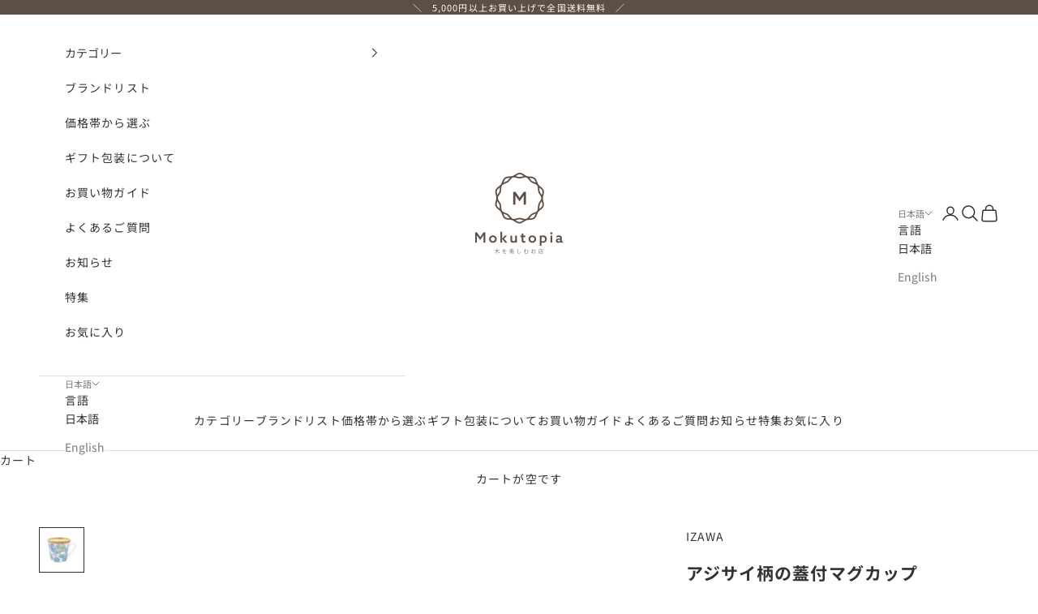

--- FILE ---
content_type: text/css
request_url: https://mokutopia.com/cdn/shop/t/8/assets/mokutopia.css?v=20313737339938229211749176939
body_size: 5510
content:
.heading,.h1,.h2,.h3,.h4,.h5,.h6,.prose :where(h1,h2,h3,h4,h5,h6),.button{text-transform:none!important}.grecaptcha-badge{display:none}.mat0{margin-top:0!important}.mat2{margin-top:2em!important}.mat3{margin-top:3em!important}.mat5{margin-top:5em!important}.mat20{margin-top:20px!important}.mat50-30{margin-top:50px!important}.mat80-50{margin-top:80px!important}.mab1{margin-bottom:1em!important}.mab2{margin-bottom:2em!important}.mab3{margin-bottom:3em!important}.matb3{margin-top:3em!important;margin-bottom:3em!important}.markerYellow{background:linear-gradient(transparent 60%,#ffffbc 60%)}.center,.pc-center{text-align:center}.txt-j{text-align:justify}@media screen and (max-width: 767px){.mat50-30{margin-top:30px!important}.mat80-50{margin-top:50px!important}.pc-center{text-align:left}}.top-main-bnr li:nth-child(n+5){margin-top:2%!important}@media screen and (max-width: 767px){.top-main-bnr li:nth-child(n+3){margin-top:3%!important}}.featured-collections-navigation{margin-top:10px}.section-stack .v-stack p.h6{margin-bottom:0;font-size:2.2em!important;font-weight:700;line-height:1.3}.section-stack .v-stack .h2{font-size:1em!important;margin-top:0!important;letter-spacing:.1em;text-indent:.1em}.section-spacing .v-stack p.h6{margin-bottom:0;font-size:2.2em!important;font-weight:700;line-height:1.3}.section-spacing .v-stack .h2{font-size:1em!important;margin-top:0!important;letter-spacing:.1em;text-indent:.1em}.button{margin-top:60px}@media (max-width: 767px){.button{margin-top:40px}}#shopify-section-template--15982140620900__4bf5fd87-becc-4b6d-9e8d-040292d4be64 .section-spacing{padding-bottom:80px}@media (max-width: 767px){#shopify-section-template--15982140620900__4bf5fd87-becc-4b6d-9e8d-040292d4be64 .section-spacing{padding-bottom:50px}}.product_category_wrap ul{list-style:none;margin-left:0!important;display:flex;flex-wrap:wrap;justify-content:space-between}.shopify-section--main-page .product_category_wrap li{border:1px solid #e0e0e0}.product_category_wrap li{flex-basis:48%;padding:0!important;margin-bottom:20px;background-color:#fff}.product_category_wrap li:last-child,.product_category_wrap li:nth-last-child(2):nth-child(odd){margin-bottom:0}.product_category_wrap li a{text-decoration:none!important;display:block;transition:.3s!important;background:none!important}.product_category_wrap li a:hover{opacity:.8}.category_list{display:flex;align-items:center;padding-left:20px;justify-content:space-between}.category_text{flex-basis:78%;margin-bottom:0!important;text-align:left}.category_text span{color:#939393;margin-block-start:0!important}.category_image{flex-basis:22%;margin-block-start:0!important}.category_image img{margin:0!important}@media (max-width: 767px){.product_category_wrap{width:100%}.product_category_wrap ul{display:block}.product_category_wrap li{margin-bottom:20px!important}.product_category_wrap li:last-child{margin-bottom:0!important}.category_list{padding-left:15px}.category_text{flex-basis:75%}.category_image{flex-basis:25%}}.brand_container ul{display:flex;flex-wrap:wrap;list-style:none;margin-left:0!important}.brand_container ul li{flex-basis:19%;padding:0;margin-bottom:1.25%;margin-right:1.25%;background-color:#f5f5f5;text-align:center}.brand_container ul li:nth-child(5n){margin-right:0}.brand_container ul li:nth-child(5n+1):nth-last-child(-n+5),.brand_container ul li:nth-child(5n+1):nth-last-child(-n+5)~li{margin-bottom:0}.brand_container ul li a{background:none!important;text-decoration:none!important;display:block;transition:.3s!important}.brand_container ul li a:hover{opacity:.8}.brand_container img{width:80%;margin:0 auto!important;padding:25px 0}@media (max-width: 767px){.brand_container ul{justify-content:space-between}.brand_container ul li{flex-basis:48%;padding:0;margin-bottom:14px!important;margin-right:0!important}.brand_container ul li:last-child,.brand_container ul li:nth-last-child(2):nth-child(odd){margin-bottom:0!important}}.budget_container ul{display:flex;flex-wrap:wrap;justify-content:center;margin-left:0!important;list-style:none;gap:2rem}.budget_container li{padding:0!important}.budget-span{font-size:15px;vertical-align:baseline}.budget_container a{padding:20px 0;text-decoration:none!important;border:1.1px solid #555;border-radius:10px;font-size:18px;display:inline-block;width:250px;background:#fff!important;transition:.3s!important}.budget_container a:hover{opacity:.8}@media (max-width: 767px){.budget_container ul{justify-content:space-around;flex-direction:column;gap:1rem}.budget_container li{width:100%}.budget_container li a{font-size:12px;width:100%;padding:10px 0}.budget-span{font-size:10px;vertical-align:middle}}.tree_container ul{display:flex;flex-wrap:wrap;list-style:none;margin-left:0!important}.tree_container ul li{flex-basis:13%;padding:0!important;margin-bottom:30px;margin-right:4.4%}.tree_container ul li:nth-child(6n){margin-right:0}.tree_container ul li:nth-child(6n+1):nth-last-child(-n+6),.tree_container ul li:nth-child(6n+1):nth-last-child(-n+6)~li{margin-bottom:0}.tree_container img{margin-bottom:10px!important;margin-top:0!important}.tree_container ul li a{background:none!important;text-decoration:none!important;display:block;transition:.3s!important}.tree_container ul li a:hover{opacity:.8}.kadomaru{border-radius:50%}@media (max-width: 767px){.tree_container ul{justify-content:space-around}.tree_container ul li{flex-basis:35%;margin-right:0!important;margin-bottom:20px!important}.tree_container ul li:last-child,.tree_container ul li:nth-last-child(2):nth-child(odd){margin-bottom:0!important}.tree_container img{margin-bottom:5px!important}}.section-header .prose .h6{margin-bottom:0;font-size:2.2em!important;font-weight:700;line-height:1.3}.section-header .prose .h2{font-size:1em!important;margin-top:0!important;letter-spacing:.1em;text-indent:.1em}.gap-4{gap:.2rem}.footer__block .h6{font-size:1.3em;font-weight:600}.shopify-policy__container{max-width:950px!important}.shopify-policy__container p,.shopify-policy__container li{line-height:1.8}.page-title1{font-size:20px!important;font-weight:500!important;border-bottom:1px solid #d0d0d0;padding-bottom:4px;margin-top:50px!important;margin-bottom:16px!important;letter-spacing:.1em}.page-title2{font-size:16px!important;font-weight:400!important;margin-top:50px!important;margin-bottom:14px!important;letter-spacing:.1em;border-left:1px solid #d0d0d0;padding-left:10px}.page-text1{font-size:14px}.legal-notice_tb{white-space:normal!important;font-size:14px!important;padding:18px 0 18px 10px}.legal-notice_tb th{width:31%;border-right:none!important;padding:18px 10px 18px 0;opacity:initial;font-size:inherit}.legal-notice_tb tr:last-child th,.legal-notice_tb tr:last-child td{border-bottom:none!important}.legal-notice_tb tr:first-child td{border-top:none}.legal-img{display:grid;gap:2% 1%}.legal-img img{margin:0!important}.legal-img-item1{grid-column:1/3;grid-row:1/3}.legal-img-item2{grid-column:3/4;grid-row:1/2;margin-block-start:0!important}.legal-img-item3{grid-column:3/4;grid-row:2/3;margin-block-start:0!important}.legal-img-item4{grid-column:4/5;grid-row:1/2;margin-block-start:0!important}.legal-img-item5{grid-column:4/5;grid-row:2/3;margin-block-start:0!important}@media (max-width: 767px){.legal-img{display:block}.legal-img div:not(:first-child){margin-top:5%!important}}.guide_container ul{list-style:none;margin:0!important;display:flex;flex-wrap:wrap;gap:5%}.guide_container ul li{flex-basis:30%;text-align:center;padding:0 0 20px;border:1px solid #ddd}.guide_container ul li:nth-child(n+4){margin-top:5%!important}.guide_container h3{margin:0!important;line-height:1.6;padding:8px;color:#fff!important;background-color:#333;font-weight:700!important;font-size:1.5em!important}.guide_container img{width:45%;margin:30px auto!important}.guide_container li a{text-decoration:none;display:block;transition:.3s!important}.guide_container li a:hover{opacity:.8}.guide_container li p{margin:0 0 15px!important;padding:0 10px}@media (max-width: 767px){.guide_container ul li{flex-basis:47.5%}.guide_container ul li:nth-child(n+3){margin-top:5%!important}.guide_container h3{font-size:1.2em!important;line-height:1.3;padding:7px 5px;letter-spacing:.1rem}}.shipping_cost-tb{border-top:1px solid #e0e0e0;border-left:1px solid #e0e0e0;border-right:1px solid #e0e0e0;white-space:normal!important}.shipping_cost-tb th{opacity:initial}.shipping_cost-tb th,.shipping_cost-tb td{font-size:12px}.shipping_cost-tb .area{width:15%;padding:18px 10px!important;text-align:center;background-color:#f1f1f1!important;border-right:1px solid #e0e0e0}.shipping_cost-tb .ken{width:70%;padding:18px 10px!important;text-align:center;background-color:#f1f1f1!important}.shipping_cost-tb .soryo{width:15%;padding:18px 10px!important;text-align:center;border-left:1px solid #e0e0e0;background-color:#f1f1f1!important}.shipping_cost-tb td:first-child{padding:18px 10px!important;text-align:center;border-right:1px solid #e0e0e0}.shipping_cost-tb td:last-child{padding:18px 10px!important;text-align:center;border-left:1px solid #e0e0e0}@media only screen and (max-width: 767px){.shipping_cost-tb{white-space:normal!important}.shipping_cost-tb .area{width:20%;padding:10px 5px!important}.shipping_cost-tb .ken{width:60%;padding:10px 5px!important}.shipping_cost-tb .soryo{width:20%;padding:10px 5px!important}.shipping_cost-tb td,.shipping_cost-tb td:first-child,.shipping_cost-tb td:last-child{padding:10px 5px!important}}.delivery_time{width:60%;padding:10px 0}.delivery_time img{margin:0!important}@media only screen and (max-width: 767px){.delivery_time{width:100%}}.guide_pay ul{list-style:none;margin-left:0!important;display:flex;align-items:center}.guide_pay li{margin-right:15px}.guide_pay li:last-child{margin-right:0}.guide_pay img{height:40px;margin:0!important}.cards_border{border:1px solid #ccc;border-radius:3px}@media only screen and (max-width: 767px){.guide_pay ul{flex-wrap:wrap}.guide_pay .list_2{margin-top:10px}.guide_pay li{margin-right:10px;flex-basis:calc((100% - 40px)/5)}.guide_pay li:last-child{margin-right:0}}.wrapping_area p{text-align:justify}.wrapping-main{width:80%;margin:0 auto}.wrapping-main img{width:100%}.wrapping_area{display:flex;justify-content:space-between;align-items:center;margin-top:0}.wrapping_area-content{flex-basis:70%}.wrapping_area-img{flex-basis:25%;margin-top:0}.wrapping_area-img img{margin:0!important}.noshi_area{display:flex;justify-content:space-between;align-items:center}.noshi_area-img{flex-basis:45%;margin:0!important}.noshi_area-imgbox{flex-basis:43%;display:flex;justify-content:space-between}.noshi_area-img img{margin:0!important;border:1px solid #ddd}.noshi_area-content{flex-basis:50%;margin-top:0!important}.noshi_area-content p{margin-bottom:10px!important}.noshi_area-content ul{display:flex;flex-wrap:wrap;justify-content:flex-start;margin-top:0!important}.noshi_area-content li{flex-basis:calc(100% / 3);line-height:1.5}.wrapping_step{display:inline-block;margin-bottom:20px!important;margin-top:20px;background:#5f5045;color:#fff;font-weight:700;font-size:1rem;padding:3px 10px;border-radius:5px}.wrapping_step-img{margin-bottom:30px}.wrapping_step-img img{border:1px solid #ddd;margin:0!important}#gift-wrapping{padding-top:100px;margin-top:-30px}@media screen and (max-width: 767px){.wrapping-main{width:100%}.wrapping_area{flex-direction:column-reverse}.wrapping_area-img{width:70%}.noshi_area{flex-direction:column;margin-top:30px}.noshi_area-imgbox{margin-bottom:30px}.noshi_area-img{flex-basis:47%}.noshi_area-content{width:100%}.noshi_area-content ul{justify-content:space-between}.noshi_area-content li{flex-basis:47.5%}.wrapping_step{margin-top:10px;margin-bottom:15px!important}.wrapping_step-img{margin-bottom:20px}#gift-wrapping{padding-top:94px;margin-top:-50px!important}}.faq-list:not(:first-child){margin-top:3rem}.faq-list .question{position:relative;padding-left:55px}.faq-list .question:before{content:"Q";position:absolute;bottom:-1px;left:0;height:35px;width:35px;color:#fff;background:#5e4f45;text-align:center;font-size:1.1em;display:block}.faq-list .answer{padding-left:55px}.blog-column2{display:flex;justify-content:space-between;flex-wrap:wrap}.blog-column2 p{flex-basis:50%;margin:0!important}.blog-column2 p img{margin:0}@media only screen and (max-width: 767px){.blog-column2{flex-direction:column;margin-bottom:1.6em}}.globo-form-app .globo-form-control input,.globo-form-app .globo-form-control select,.globo-form-app .globo-form-control textarea{border:1px solid #ccc!important;background-color:#fff!important;color:#333!important}.globo-form-app .globo-form-control input::placeholder,.globo-form-app .globo-form-control textarea::placeholder{color:#999}.globo-form-id-65424 .globo-form-app .footer button{width:50%!important}.globo-form-app .footer .action{padding:14px 28px!important;line-height:normal!important;letter-spacing:.2em;font-size:calc(var(--base-text-font-size) - (var(--default-text-font-size) - 12px))!important;transition:color .45s cubic-bezier(.785,.135,.15,.86),border .45s cubic-bezier(.785,.135,.15,.86);z-index:1;-webkit-tap-highlight-color:initial}.globo-form-app .footer .action:hover{opacity:.8}@media only screen and (max-width: 767px){.globo-form-id-65424 .globo-form-app .footer button{width:80%!important}}.css-fx6zl9{z-index:2!important}.css-1rsiko0{font-size:24px!important;line-height:1.65!important;text-align:center;font-weight:400!important;border-bottom:0!important;font-family:Roboto,Noto Sans JP,\6e38\30b4\30b7\30c3\30af\4f53,Yu Gothic,Hiragino Kaku Gothic Pro,Meiryo,sans-serif!important}.css-1aghwiv{margin-bottom:20px!important}.css-1dklj6k{font-family:Roboto,Noto Sans JP,\6e38\30b4\30b7\30c3\30af\4f53,Yu Gothic,Hiragino Kaku Gothic Pro,Meiryo,sans-serif!important;font-size:14px!important;text-align:center;font-weight:400!important;line-height:1.65!important}.css-egoftb>:not(style)~:not(style){font-family:Roboto,Noto Sans JP,\6e38\30b4\30b7\30c3\30af\4f53,Yu Gothic,Hiragino Kaku Gothic Pro,Meiryo,sans-serif!important;margin-top:4px!important;text-align:center}.css-1bcpm51{color:#939393!important;font-weight:400!important;line-height:1.65!important;font-size:13px!important}.css-egoftb>:not(style)~:not(style){margin-top:10px!important}.css-k9q2eg{background:#f77069!important;border-radius:0!important}@media only screen and (max-width: 767px){.css-11bfyvl{padding-top:35px!important;padding-bottom:35px!important;margin-bottom:0!important}.css-1rsiko0{margin-bottom:0!important}.css-hjjlcw{display:flex!important;flex-wrap:wrap;justify-content:space-between}.css-i0xeut{flex-basis:46%;padding:0!important;margin-bottom:20px}}@media (max-width: 1020px) and (min-width: 768px){.css-i0xeut{margin:0 auto}}.brand-collections-logo img{margin:0 auto 30px}.brand-collections-detail a{text-decoration:underline}.brand-collections-sns{margin-top:20px}.brand-collections-sns .social-media--list{justify-content:center}.product-info__block-item a,.product-info__block-item p.text-subdued{color:#333}.product-info__block-item variant-inventory.inventory{font-style:normal}.product-info__block-item variant-inventory.text-success{color:#939393}.accordion--lg .accordion__content{padding-top:3rem}.nekoposu-area{margin-bottom:2em!important;padding-top:.6em}.nekoposu{background:#f77069;color:#fff;padding:10px 15px;border-radius:10px}.Button{position:relative;display:inline-block;padding:12px 28px;line-height:normal;border:1px solid transparent;text-transform:uppercase;font-size:13px;text-align:center;letter-spacing:.2em;background-color:transparent;transition:color .45s cubic-bezier(.785,.135,.15,.86),border .45s cubic-bezier(.785,.135,.15,.86);z-index:1;-webkit-tap-highlight-color:initial}.Button:before{position:absolute;content:"";display:block;left:0;top:0;right:0;bottom:0;width:100%;height:100%;transform:scale(1);transform-origin:left center;z-index:-1}.Button--primary{color:#fff;border-color:#333;transition:.5s}.Button--primary:before{background-color:#333}.Button--primary:not([disabled]):hover{opacity:.8}.product-info__block-item favorite-hero-button{padding-top:24px!important;border-top:1px solid #e0e0e0}._paidy-promotional-messaging{margin:0!important}.dd-gift button{background:#fff;margin-top:0}.button.svelte-1xmol09{min-height:45px!important}.gift-button-text.svelte-1jcy6qq{font-size:13px}.large.svelte-1xmol09{height:45px!important}.dark.svelte-1xmol09{background:#5f5045!important}.dark.svelte-1xmol09:hover{color:#fff!important;opacity:.8}.line-item-info .text-subdued{list-style:none;margin:0}.line-item-info .text-subdued li{font-size:12px}@media (max-width: 767px){.dd-gift button{width:100%}}.readmore{position:relative;margin:0 auto;padding:0 0 80px}.readmore label{position:absolute;display:table;left:50%;bottom:0;margin:0 auto;width:150px;font-size:12px;padding:14px 28px;color:#fff;text-align:center;background-color:#5e4f45;transform:translate(-50%);cursor:pointer;z-index:1;transition:.3s}.readmore label:hover{opacity:.8}.readmore label:before{content:"\7d9a\304d\3092\898b\308b"}.readmore input[type=checkbox]:checked~label:before{content:"\5143\306b\623b\3059"}.readmore input[type=checkbox]{display:none}.readmore-content{position:relative;height:250px;overflow:hidden}.readmore input[type=checkbox]:checked~.readmore-content{height:auto}.readmore-content:before{position:absolute;display:block;content:"";bottom:0;left:0;width:100%;height:100px;background:linear-gradient(#fff0,#fffc,#fff)}.readmore input[type=checkbox]:checked~.readmore-content:before{display:none}.outlet-img{margin-top:5px!important;padding:0 20px}.date-stamp{width:30%;margin:0 auto}.date-stamp img{margin:0!important}.date-sticker{width:40%;margin:0 auto}.date-sticker img{margin:0!important}.other-marks{width:30%;margin:0 auto 1.6em}.other-marks img{margin:0!important}.enishi-color-1{color:#a58970}.enishi-color-2{color:#8b5134}.enishi-color-3{color:#905a48}.enishi-color-4{color:#de8a4b}.enishi-color-5{color:#dda17f}.enishi-color-6{color:#ac9d8e}.product-personalizer{float:none!important}.pplr-btn{margin:0!important;width:100%;color:#fff!important;border:1px solid #F77069;--button-background: #F77069;background:#f77069;padding:10px 28px;letter-spacing:.2em;font-size:calc(var(--base-text-font-size) - (var(--default-text-font-size) - 12px))}.pplr-btn:hover{border:1px solid #fe655d;--button-background: #fe655d;background:#fe655d}.js-modal-close{border:0!important;padding:0!important}a.pplr_close{color:#333!important}.fa-close:before{content:"\d7"!important}.pplr_ex_inner .isboe{background:none!important}.pplr-swatch-main .swtooltip{display:none!important}.pplr-main{height:540px!important}.pplr_ex_button{margin-top:20px!important}@media only screen and (max-width: 767px){.pplr_ex_inner .pplr-btn{max-width:calc(100% - 66px)!important}.pplr_ex_inner .pplr_close{font-size:25px!important}.pplr_ex_inner .pplr_close{margin-top:0!important}.pplr_ex_button{margin-top:15px!important}}.product_column3{padding:0 100px}.product_column3 ul{display:flex;margin-top:1.6em;margin-left:0!important;justify-content:space-between;list-style:none}.product_column3 li{flex-basis:30%;padding:0!important}.product_column3 img{margin:0 auto 2em!important}@media screen and (max-width: 767px){.product_column3{padding:0}.product_column3 ul{display:block;margin-bottom:15px!important}.product_column3 ul li{margin-bottom:30px}.product_column3 ul li:last-child{margin-bottom:0}}.akitatumiki-lineup{width:95%;margin:0 auto;padding-top:50px}.akitatumiki-lineup ul{margin:0!important;list-style:none;display:flex;flex-wrap:wrap}.akitatumiki-lineup li{margin-right:4%;flex-basis:22%;padding:0!important;margin-bottom:30px;font-size:13px}.akitatumiki-lineup li:nth-child(4n){margin-right:0}.akitatumiki-lineup li img{margin:0}.tumiki-name{margin-top:10px;margin-bottom:5px!important;font-size:18px!important;font-weight:400}@media (max-width: 767px){.akitatumiki-lineup{width:100%;padding-top:0}.akitatumiki-lineup li{margin-right:5%;flex-basis:47.5%}.akitatumiki-lineup li:nth-child(2n){margin-right:0}.akitatumiki-lineup .tumiki-name{font-size:16px!important}}.aroma-t2{font-size:24px;font-weight:500;margin:80px 0 50px}.aroma-img{padding:0 100px}.aroma-img ul{display:flex;flex-wrap:wrap;list-style:none;justify-content:space-between}.aroma-img li{flex-basis:47%;margin-bottom:50px}.aroma-img li:last-child,.aroma-img li:nth-last-child(2):nth-child(odd){margin-bottom:0}.aroma-img img{width:100%}.aroma-img h3{margin:20px 0 10px;font-size:20px;font-weight:500}.aroma-img p{text-align:justify}.aroma-t3{margin:30px 0 50px;font-size:24px;font-weight:500}.aroma-lineup{padding:0 100px}.aroma-lineup ul{display:flex;margin-left:0;justify-content:space-between;list-style:none}.aroma-lineup li{flex-basis:30%;padding:0}.aroma-lineup img{margin:0 auto 20px}.aroma-type{font-size:24px;margin:15px 0;line-height:1}.aroma-type span{font-size:14px}.c-su{color:#73bdb4}.c-fr{color:#e498a3}.c-sw{color:#b3824b}.text-l{text-align:left}.aroma-use{font-size:18px;margin:0 0 10px;font-weight:500}.aroma-lineup ol{margin:15px 0}@media (max-width: 767px){.aroma-t2{margin:50px 0 30px}.aroma-img{padding:0}.aroma-img ul{flex-direction:column}.aroma-img li:not(:last-child){margin-bottom:30px!important}.pc-only{display:none!important}.sp-text-l{text-align:left}.aroma-t3{margin:30px 0}.aroma-lineup{padding:0}.aroma-lineup ul{display:block}.aroma-lineup ul li{margin-bottom:30px}.aroma-lineup ul li:last-child{margin-bottom:0}.aroma-lineup ol{margin-bottom:15px}.aroma-lineup ol li{margin-bottom:5px}}.wood-turner-img ul{list-style:none;display:flex;flex-wrap:wrap;justify-content:space-between;margin-left:0!important}.wood-turner-img li{flex-basis:calc(50% - 50px);padding:0!important;margin-bottom:50px}.wood-turner-img li:last-child,.wood-turner-img li:nth-last-child(2):nth-child(odd){margin-bottom:0}.wood-turner-img li img{margin-top:0;margin-bottom:0}@media (max-width: 767px){.wood-turner-img ul{display:block}.wood-turner-img li{margin-bottom:50px!important}.wood-turner-img li:last-child{margin-bottom:0!important}}.ch_tree ul{display:flex;flex-wrap:wrap;list-style:none;justify-content:space-evenly}.ch_tree ul li{flex-basis:27%}.ch_tree ul:after{display:block;content:"";flex-basis:27%}.ch_tree ul li img{margin:0}@media (max-width: 767px){.ch_tree ul{justify-content:space-between}.ch_tree ul li{flex-basis:50%}}.nicoco-main-image img{margin:0!important}.nicoco-top{position:absolute;top:0;left:0;right:0;z-index:1}.nicoco-top img{margin:0 auto 40px!important}.nicoco_4 ul{display:flex;list-style:none;margin-left:0!important;justify-content:space-between}.nicoco_4 li{padding:0!important;flex-basis:22.75%;text-align:center}.nicoco_4 li img{margin-top:0;margin-bottom:25px}[id*=shopify-section-template--16262689390692__image_with_text] .image-with-text img{border-radius:5px}[id*=shopify-section-template--16262689390692__image_with_text] .image-with-text .h6{font-style:italic;color:#cec78c;font-size:20px;line-height:1.5;font-family:Sawarabi Mincho,serif;margin-bottom:-10px!important;font-weight:600;letter-spacing:.2em}[id*=shopify-section-template--16262689390692__image_with_text] .image-with-text .h3{font-size:20px;line-height:1.5;font-family:Sawarabi Mincho,serif;margin-bottom:1.3rem!important;font-weight:500;letter-spacing:.2em}[id*=shopify-section-template--16262689390692__image_with_text] .image-with-text p{font-family:Kiwi Maru,serif;letter-spacing:.2em}#shopify-section-template--16262689390692__rich_text_MwwjE8 .h2{font-size:25px;line-height:1.5;letter-spacing:.2em;font-family:Sawarabi Mincho,serif;font-weight:500;text-align:center}#shopify-section-template--16262689390692__rich_text_MwwjE8 h3{font-size:18px;text-align:center;margin:20px 0 15px;font-weight:500;padding:0 20px;line-height:1.5;letter-spacing:.2em;font-family:Sawarabi Mincho,serif}#shopify-section-template--16262689390692__rich_text_MwwjE8 p{letter-spacing:.2em;font-family:Kiwi Maru,serif;padding:0 20px;text-align:justify}.nicoco_example{margin:0 auto;padding:30px 0 100px}.nicoco_example ul{display:flex;flex-wrap:wrap;list-style:none;margin-left:0!important;justify-content:space-between}.nicoco_example li{flex-basis:22.75%;text-align:left;background:#fff;border-radius:5px;padding:0 0 50px}.nicoco_example li:nth-child(n+5){margin-top:3%!important}.nicoco_example li img{margin-top:0;border-radius:5px 5px 0 0}.sp-only{display:none!important}.nicoco-title-1{color:#7e634f;font-size:25px;line-height:1.4;letter-spacing:.2em;font-family:Sawarabi Mincho,serif;z-index:1;position:relative;margin-bottom:1.6em}.nicoco-title-1 span{font-size:2.5rem}.nicoco-title-2{color:#7e634f!important;font-size:25px;line-height:1.8;font-weight:500;letter-spacing:.2em;font-family:Sawarabi Mincho,serif}.nicoco-title-3{font-size:20px;line-height:1.5;letter-spacing:.2em;font-family:Sawarabi Mincho,serif;margin-bottom:1.3rem!important;font-weight:500}.nicoco-text-1{letter-spacing:.2em;font-family:Kiwi Maru,serif;color:#7e634f}.nicoco-blue{color:#a4dce3!important}.nicoco-orange{color:#efca80!important}.nicoco-pink{color:#eebac8!important}.nicoco-green{color:#b9df6f!important}@media only screen and (min-width: 1280px) and (max-width: 1500px){.nicoco-main-image{margin-top:80px}.nicoco-top{top:-80px}}@media only screen and (min-width: 1024px) and (max-width: 1279px){.nicoco-main-image{margin-top:120px}.nicoco-top{top:-120px}}@media only screen and (min-width: 768px) and (max-width: 1023px){.nicoco-main-image{margin-top:180px}.nicoco-top{top:-180px}}@media (max-width: 767px){.nicoco-top{position:inherit}.sp-only{display:block!important}.nicoco_4 ul{flex-direction:column}.nicoco_4 li:not(:first-child){margin-top:50px!important}.nicoco-title-1{font-size:21px;line-height:1.3;letter-spacing:.1em}.nicoco-title-2{font-size:22px;line-height:1.7;letter-spacing:.1em}.nicoco-title-3,.nicoco-text-1,[id*=shopify-section-template--16262689390692__image_with_text] .image-with-text .h6,[id*=shopify-section-template--16262689390692__image_with_text] .image-with-text .h3,[id*=shopify-section-template--16262689390692__image_with_text] .image-with-text p{letter-spacing:.1em}#shopify-section-template--16262689390692__rich_text_MwwjE8 .h2{font-size:22px;line-height:1.7;letter-spacing:.1em}.nicoco_example{width:100%;margin:0;padding:24px 0 75px}.nicoco_example ul{flex-direction:column}.nicoco_example li:not(:first-child){margin-top:30px!important}.nicoco_example h3,.nicoco_example p{letter-spacing:.1em}}@media (max-width: 715px){[id*=shopify-section-template--16262689390692__image_with_text] .image-with-text picture{padding:0 20px}[id*=shopify-section-template--16262689390692__image_with_text] .image-with-text .prose{text-align:justify}}.aroma-lineup2{margin-top:50px}.aroma-lineup2 ul{margin-left:0!important;list-style:none;display:flex;flex-wrap:wrap;justify-content:space-between;gap:50px 5%}.aroma-lineup2 li{flex-basis:30%;padding:0}.aroma-lineup2 ul:after{display:block;content:"";flex-basis:30%}.aroma-lineup2 li:nth-child(n+4){margin-top:50px}.aroma-lineup2 li img{margin:20px 0!important}@media only screen and (max-width: 767px){.aroma-lineup2 ul{flex-direction:column;gap:35px}.aroma-lineup2 li:nth-child(n+2){margin-top:30px}}h2._textHeading_2aowh_35,._formHeader_g1wk8_20 ._textHeading_2aowh_35{font-size:2rem!important}.instagram-logo{width:15%;margin:0 auto 40px}@media only screen and (max-width: 767px){.instagram-logo{width:40%}#insta-feed .instafeed-container{width:50%!important;padding-top:50%!important}}.tab-container{display:flex;flex-wrap:wrap;justify-content:center;gap:5%;margin-top:40px!important}.tab-label{color:#fff;background:#d3d3d3;font-size:1.2em;height:35px;line-height:35px;width:100px;text-align:center;order:-1}.tab-content{width:100%;display:none;margin-top:50px!important}.tab-switch:checked+.tab-label{background:#5e4f45}.tab-switch:checked+.tab-label+.tab-content{display:block}.tab-switch{display:none}.g-guidance-h2{margin:80px 0 60px!important}.g-process ol{row-gap:4em;list-style:none;margin:0!important}.g-process li{padding-left:0}.g-process li p{padding-left:25px}.g-process li span{font-weight:700;margin-right:10px;margin-left:-25px}.g-process-column2{display:flex;gap:5%}.g-process-column2-content{flex-basis:50%}.g-process-column2-image{margin:0!important;flex-basis:50%}.g-process-column2-image img{margin:0!important;vertical-align:middle;border:1px solid #ddd;box-sizing:border-box}@media (max-width: 767px){.tab-content{margin-top:30px!important}.g-guidance-h2{margin:60px 0 40px!important}.g-process-column2{flex-direction:column-reverse;row-gap:2em}.g-process ol{row-gap:3em}.gg-contact{letter-spacing:initial}.gg-contact li{padding-left:0}}.jdgm-rev__author,.jdgm-rev__icon:before{color:#333!important}.jdgm-form__fieldset .jdgm-form__reviewer-name-format-container{display:none}#section-news-list .container{width:70%;padding:80px 50px 100px!important}#section-news-list .news-list-date{white-space:nowrap}#section-news-list .news-list-item>a{overflow:hidden}.news-list-heading{display:block!important}.news-list-heading h2{margin-bottom:0;font-size:2.2em!important;font-weight:700;line-height:1.3;text-align:center}.news-list-heading h3{font-size:1em!important;margin-top:0!important;letter-spacing:.1em;text-indent:.1 em;text-align:center}.news-list-heading a{display:block;text-align:right;padding-bottom:5px}.news-list-heading a:hover{opacity:.8}.news-list{list-style:none;border-right:none!important;border-left:none!important;border-top:none!important}.news-list-item{display:flex;align-items:center}.news-list-item a{padding:15px!important}.news-list-item a:hover{opacity:.8}.news-list-category{display:none}.news-list-date{font-size:13px!important}#section-news-list .news-list-item{border-bottom:1px solid #d0d0d0!important}#section-news-list .news-list-item:last-child{border-bottom:none!important}.news-img a{display:inline-block}.news-img img{margin:10px 0!important}@media only screen and (max-width: 767px){#section-template--14237245112420__1649749707835d3261{padding-bottom:75px!important}#section-news-list .container{width:100%;padding:50px 15px 100px!important}.news-list-item{display:block}.news-list-info{padding:5px 15px 0;margin-bottom:0!important}.news-list-item a{padding:0 15px 5px!important}}#section-template--14237244784740__main .ImageHero .Heading{color:#333!important;text-shadow:0 0 3px #fff}#section-template--14237244784740__main .ImageHero .Button:before{background-color:#5e4f45!important}#section-template--14237244784740__main .ImageHero .Button{color:#fff!important;border-color:#5e4f45!important}#section-template--14237244784740__main .ImageHero .Button:hover{color:#5e4f45!important;border:1px solid #5e4f45}#section-template--14637814808676__1647672669a938a751 .u-h6{margin-bottom:0;font-size:2.2em!important;font-weight:700;line-height:1.3}#section-template--14637814808676__1647672669a938a751 .u-h1{font-size:1em!important;margin-top:0!important}.blog-recommend-area{width:70%;margin:0 auto;display:flex;justify-content:space-between;align-items:center;padding-bottom:50px}.blog-recommend-area:last-of-type{padding-bottom:0}.blog-recommend-img{flex-basis:46%}.blog-recommend-img img{margin:0!important}.blog-recommend-text{flex-basis:46%}.blog-recommend-text h3{margin-top:0!important}.blog-recommend-text .price{margin-bottom:2em!important}@media only screen and (min-width: 768px)and (max-width: 912px){.blog-recommend-area{width:100%}}@media only screen and (max-width: 767px){.blog-recommend-area{width:100%;flex-direction:column}.blog-recommend-text{padding:0}.blog-recommend-text h3{margin-top:1.2em!important}.blog-recommend-text .price{margin-bottom:3em!important}}@media screen and (min-width: 641px){#shopify-section-template--14637814808676__16476738994b1e5c31 .FeatureText--withImage{width:62%}}
/*# sourceMappingURL=/cdn/shop/t/8/assets/mokutopia.css.map?v=20313737339938229211749176939 */


--- FILE ---
content_type: image/svg+xml
request_url: https://cdn.shopify.com/extensions/e51da7e2-d372-4932-8d76-0fe7cbd63858/2.5.0/assets/heart-with-label-dark.svg
body_size: 2960
content:
<svg width="300" height="44" viewBox="0 0 300 44" fill="none" xmlns="http://www.w3.org/2000/svg">
<rect width="300" height="44" fill="#202223"/>
<path d="M92.4169 17.2319C92.0264 16.468 91.4619 15.8067 90.7688 15.3011C90.0758 14.7955 89.2736 14.4598 88.4271 14.3211C87.5805 14.1825 86.7131 14.2447 85.895 14.5028C85.0769 14.7608 84.3309 15.2076 83.7171 15.8069L83.0004 16.4569L82.3088 15.8236C81.6945 15.2147 80.944 14.7611 80.1194 14.5002C79.2948 14.2394 78.4199 14.1788 77.5672 14.3236C76.7193 14.4552 75.9153 14.7879 75.2223 15.2939C74.5293 15.7999 73.9676 16.4644 73.5839 17.2319C73.0678 18.2403 72.8872 19.3873 73.0686 20.5055C73.25 21.6238 73.7838 22.6549 74.5923 23.4484L82.4004 31.4983C82.4782 31.5789 82.5714 31.6431 82.6745 31.6869C82.7775 31.7307 82.8884 31.7533 83.0004 31.7533C83.1124 31.7533 83.2233 31.7307 83.3264 31.6869C83.4295 31.6431 83.5227 31.5789 83.6004 31.4983L91.4003 23.4651C92.2115 22.6699 92.7476 21.6363 92.9304 20.5152C93.1133 19.394 92.9334 18.2437 92.4169 17.2319Z" fill="white"/>
<path d="M108.392 18.456C107.512 18.76 106.504 18.968 105.128 19.144V17.608C105.128 16.872 105.144 16.568 105.208 16.12H104.024C104.088 16.6 104.104 17 104.104 17.64V19.224C103.624 19.256 103 19.272 102.568 19.272C101.848 19.272 101.4 19.24 100.936 19.16V20.216C101.064 20.216 101.16 20.216 101.224 20.216C101.272 20.216 101.4 20.216 101.592 20.216C101.768 20.232 102.2 20.232 102.44 20.232C102.904 20.232 103.176 20.232 103.464 20.216C103.96 20.184 103.96 20.184 104.104 20.168V23.192C103.096 23.624 102.44 24.008 101.848 24.504C100.984 25.24 100.584 25.928 100.584 26.632C100.584 27.208 100.824 27.704 101.32 28.136C102.024 28.76 103.064 29.16 103.96 29.16C104.744 29.16 105.128 28.744 105.128 27.88V23.88C106.472 23.448 107.496 23.256 108.52 23.256C110.616 23.256 111.944 24.232 111.944 25.8C111.944 27.112 111.048 28.056 109.8 28.056C108.632 28.056 108.152 27.368 108.152 25.704C108.152 25.512 108.152 25.368 108.184 25.08C107.784 25.304 107.624 25.368 107.128 25.496C107.112 26.296 107.176 26.776 107.32 27.304C107.624 28.456 108.52 29.112 109.784 29.112C111.624 29.112 113.048 27.672 113.048 25.8C113.048 24.616 112.456 23.592 111.4 22.968C110.664 22.52 109.704 22.296 108.568 22.296C107.496 22.296 106.52 22.456 105.128 22.872V20.104C105.88 20.024 106.648 19.896 107.96 19.624C108.184 19.576 108.248 19.56 108.44 19.528L108.392 18.456ZM104.104 27.288C104.104 27.976 104.056 28.072 103.736 28.072C103.32 28.072 102.744 27.88 102.312 27.608C101.848 27.304 101.624 26.984 101.624 26.648C101.624 25.88 102.52 25.016 104.104 24.248V27.288ZM113.72 20.52C112.76 19.288 111.96 18.52 110.488 17.48L109.656 18.104C110.904 18.952 112.04 20.056 112.888 21.24L113.72 20.52ZM127.384 17.992C128.36 17.992 129.016 18.024 129.4 18.104V16.952C128.856 17.032 128.312 17.064 127.384 17.064H119.512C119.752 16.632 119.816 16.488 119.96 16.2C120.104 15.864 120.12 15.832 120.232 15.64L119.096 15.384C119.048 15.704 118.968 15.944 118.792 16.328C118.056 17.96 117.112 19.224 115.736 20.376C116.152 20.648 116.376 20.84 116.488 21.08C117.56 20.088 118.2 19.32 119 17.992H127.384ZM125.88 28.632C124.76 27.608 123.896 26.872 122.712 25.992C123.208 25.464 123.672 24.904 124.088 24.328C124.408 23.896 124.408 23.896 124.488 23.784C124.648 23.592 124.648 23.592 124.712 23.512L123.688 22.92C123.464 23.544 122.824 24.44 121.896 25.4C120.824 24.632 120.136 24.2 118.84 23.464L118.152 24.104C119.624 24.968 120.248 25.368 121.208 26.072C119.848 27.32 118.536 28.104 116.248 29.064C116.632 29.368 116.776 29.544 117.016 29.944C119.384 28.824 120.52 28.072 122.024 26.68C123.448 27.8 124.152 28.44 125.144 29.464L125.88 28.632ZM126.616 22.52C126.648 25.064 126.824 26.568 127.224 27.768C127.656 29.064 128.44 30.008 129.064 30.008C129.464 30.008 129.816 29.64 130.024 28.968C130.232 28.36 130.328 27.88 130.456 26.776C130.088 26.616 129.912 26.488 129.576 26.152C129.48 27.624 129.224 28.824 129 28.824C128.824 28.824 128.424 28.2 128.2 27.56C127.816 26.472 127.608 24.856 127.608 22.904C127.608 22.392 127.624 22.024 127.672 21.544C127.176 21.608 126.808 21.624 125.864 21.624H118.2C117.576 21.624 117.144 21.592 116.712 21.528V22.616C117.176 22.552 117.656 22.52 118.36 22.52H126.616ZM118.632 20.328C119.032 20.264 119.464 20.248 120.12 20.248H126.504C127.256 20.248 127.64 20.264 128.072 20.344V19.256C127.736 19.32 127.272 19.352 126.504 19.352H120.024C119.368 19.352 118.936 19.336 118.632 19.272V20.328ZM134.104 16.52C134.072 16.888 134.04 17.048 133.88 17.8C133.352 20.168 133.16 21.864 133.16 24.136C133.16 25.816 133.272 26.968 133.576 28.664C133.624 28.968 133.64 29.048 133.672 29.304L134.824 29.208C134.824 29.096 134.824 29.016 134.824 28.968C134.824 28.072 135.4 26.152 136.12 24.568L135.352 24.2C134.84 25.368 134.536 26.248 134.312 27.32C134.248 26.472 134.216 25.528 134.216 24.28C134.216 22.36 134.36 20.952 134.696 19.272C134.936 18.184 135.128 17.4 135.368 16.712L134.104 16.52ZM137.4 19.544C138.44 19.656 139.064 19.704 139.96 19.704C141.192 19.704 142.472 19.624 143.4 19.496C144.104 19.4 144.472 19.352 144.504 19.352L144.424 18.216C143.352 18.504 141.912 18.648 140.136 18.648C138.888 18.648 138.104 18.584 137.416 18.408L137.4 19.544ZM138.568 22.664C137.576 23.8 137.176 24.664 137.176 25.64C137.176 26.232 137.336 26.712 137.656 27.112C138.344 27.944 139.496 28.328 141.32 28.328C142.408 28.328 143.48 28.232 144.6 28.008C144.92 27.96 144.952 27.944 145.16 27.928L145 26.696C144.136 27.048 142.776 27.256 141.32 27.256C139.256 27.256 138.248 26.68 138.248 25.496C138.248 24.792 138.648 24.024 139.448 23.144L138.568 22.664ZM154.52 17.672C154.44 19.272 154.312 20.072 154.008 21.16C153.512 22.872 152.696 24.408 151.544 25.816C150.488 27.096 149.576 27.88 147.832 28.968C148.232 29.256 148.44 29.496 148.696 29.912C149.704 29.224 150.12 28.888 150.712 28.344C151.544 27.576 152.28 26.76 152.872 25.912C153.96 24.376 154.616 22.856 155.112 20.728C155.4 21.976 155.64 22.68 156.12 23.688C156.664 24.872 157.48 26.088 158.408 27.144C159.368 28.248 160.12 28.904 161.512 29.88C161.864 29.336 161.976 29.224 162.408 28.856C160.968 27.976 160.36 27.496 159.416 26.536C158.424 25.496 157.64 24.424 157.016 23.224C156.088 21.448 155.656 19.656 155.656 17.64C155.656 17.288 155.672 16.984 155.72 16.584C155.4 16.648 155 16.68 154.232 16.68H152.12C151.544 16.68 151.224 16.664 150.904 16.6V17.752C151.432 17.704 151.816 17.672 152.12 17.672H154.52ZM167.256 16.04C167.256 16.232 167.24 16.312 167.208 16.552C166.808 19.384 166.664 20.888 166.664 22.456C166.664 22.536 166.664 22.68 166.664 22.824L166.696 24.488L166.712 24.776C166.712 24.808 166.712 24.872 166.712 24.952L167.864 24.904C167.848 24.664 167.848 24.584 167.848 24.52C167.848 23.352 168.152 22.12 168.712 20.952C169.624 19.08 170.648 18.168 171.864 18.168C173.4 18.168 174.296 19.656 174.296 22.232C174.296 24.792 173.416 26.472 171.544 27.544C170.616 28.072 169.784 28.328 168.296 28.552C168.648 28.984 168.744 29.16 168.936 29.64C170.056 29.4 171.016 29.08 171.784 28.696C174.184 27.496 175.48 25.304 175.48 22.408C175.48 20.696 175.192 19.512 174.52 18.52C173.896 17.592 173 17.096 171.96 17.096C170.712 17.096 169.656 17.784 168.76 19.16C168.296 19.88 167.976 20.664 167.784 21.544C167.704 21.88 167.704 21.88 167.672 22.008L167.608 21.992C167.656 21.176 167.88 19.432 168.136 17.816C168.28 16.952 168.376 16.504 168.504 16.168L167.256 16.04ZM182.104 16.52C182.072 16.888 182.04 17.048 181.88 17.8C181.352 20.168 181.16 21.864 181.16 24.136C181.16 25.816 181.272 26.968 181.576 28.664C181.624 28.968 181.64 29.048 181.672 29.304L182.824 29.208C182.824 29.096 182.824 29.016 182.824 28.968C182.824 28.072 183.4 26.152 184.12 24.568L183.352 24.2C182.84 25.368 182.536 26.248 182.312 27.32C182.248 26.472 182.216 25.528 182.216 24.28C182.216 22.36 182.36 20.952 182.696 19.272C182.936 18.184 183.128 17.4 183.368 16.712L182.104 16.52ZM185.4 19.544C186.44 19.656 187.064 19.704 187.96 19.704C189.192 19.704 190.472 19.624 191.4 19.496C192.104 19.4 192.472 19.352 192.504 19.352L192.424 18.216C191.352 18.504 189.912 18.648 188.136 18.648C186.888 18.648 186.104 18.584 185.416 18.408L185.4 19.544ZM186.568 22.664C185.576 23.8 185.176 24.664 185.176 25.64C185.176 26.232 185.336 26.712 185.656 27.112C186.344 27.944 187.496 28.328 189.32 28.328C190.408 28.328 191.48 28.232 192.6 28.008C192.92 27.96 192.952 27.944 193.16 27.928L193 26.696C192.136 27.048 190.776 27.256 189.32 27.256C187.256 27.256 186.248 26.68 186.248 25.496C186.248 24.792 186.648 24.024 187.448 23.144L186.568 22.664ZM202.296 17.384C201.848 17.384 201.464 17.368 201.016 17.32C201.064 17.8 201.08 18.088 201.08 18.408V26.232C201.08 26.632 201.064 26.968 201.032 27.32C201.4 27.288 201.784 27.272 202.264 27.272H208.024C208.456 27.272 208.792 27.288 209.144 27.32C209.112 26.904 209.096 26.6 209.096 26.248V24.216C209.096 23.64 209.112 23.336 209.144 22.984C208.824 23.032 208.632 23.032 207.992 23.032H202.088V21.384H207.512C207.976 21.384 208.264 21.4 208.68 21.432C208.632 21.144 208.632 20.808 208.632 20.344V18.392C208.632 17.992 208.632 17.656 208.68 17.32C208.36 17.368 208.04 17.384 207.528 17.384H204.808C205.064 17 205.352 16.52 205.704 15.864L204.632 15.608C204.376 16.264 204.136 16.712 203.72 17.384H202.296ZM202.088 18.264H207.64V20.52H202.088V18.264ZM202.088 23.896H208.104V26.376H202.088V23.896ZM196.024 16.728C197.032 17.656 197.56 18.264 198.504 19.64L199.32 18.92C198.36 17.64 197.864 17.064 196.776 16.056L196.024 16.728ZM195.912 23.128C196.312 23.064 196.552 23.048 197.08 23.048H198.136V26.904C197.256 27.752 196.264 28.504 195.56 28.84L196.088 29.88C196.328 29.672 196.488 29.528 196.68 29.384C197.544 28.696 197.88 28.408 198.6 27.672C199.144 28.472 199.528 28.84 200.216 29.176C201.128 29.624 202.216 29.768 204.84 29.768C206.664 29.768 208.04 29.736 210.152 29.672C210.232 29.192 210.28 29.048 210.52 28.52C209.048 28.712 207 28.808 204.168 28.808C201.944 28.808 200.952 28.648 200.2 28.152C199.656 27.8 199.368 27.448 199.144 26.856V23.736C199.144 22.92 199.16 22.552 199.208 22.056C198.84 22.104 198.456 22.136 198.008 22.136H197.144C196.552 22.136 196.296 22.12 195.912 22.056V23.128ZM215.608 18.712C215.672 16.104 215.672 16.104 215.752 15.688H214.536C214.632 16.152 214.648 16.408 214.648 17.432C214.648 17.928 214.648 18.264 214.616 18.712H213.688C212.888 18.712 212.312 18.68 211.928 18.6V19.784C212.36 19.704 212.904 19.672 213.608 19.672H214.568C214.408 22.552 213.976 24.584 213.16 26.328C212.664 27.384 212.264 27.96 211.368 28.984C211.72 29.272 211.928 29.496 212.184 29.88C213 28.856 213.336 28.344 213.8 27.432C214.328 26.408 214.68 25.448 214.968 24.216C215.288 22.824 215.464 21.608 215.576 19.672H217.912C217.896 21.384 217.864 22.28 217.784 23.8C217.688 25.48 217.384 27.576 217.176 28.104C217.064 28.376 216.856 28.488 216.424 28.488C215.96 28.488 215.288 28.392 214.552 28.232C214.664 28.696 214.696 28.824 214.712 29.288C215.464 29.4 216.168 29.464 216.664 29.464C217.768 29.464 218.104 29.096 218.392 27.496C218.68 25.832 218.872 23.32 218.92 20.68C218.936 19.112 218.936 19.112 219 18.648C218.52 18.696 218.088 18.712 217.336 18.712H215.608ZM221.384 28.344H224.696V29.496H225.8C225.736 29.016 225.704 28.536 225.704 27.928V19.32C225.704 18.552 225.72 18.136 225.784 17.64C225.272 17.704 225.016 17.72 224.392 17.72H221.704C221.096 17.72 220.76 17.704 220.296 17.64C220.36 18.136 220.376 18.584 220.376 19.32V27.8C220.376 28.456 220.344 29.176 220.28 29.624H221.384V28.344ZM221.384 18.648H224.696V27.416H221.384V18.648Z" fill="white"/>
</svg>


--- FILE ---
content_type: text/javascript
request_url: https://cdn.shopify.com/extensions/e51da7e2-d372-4932-8d76-0fe7cbd63858/2.5.0/assets/favorite-hero-button.bundle.js
body_size: 17874
content:
/******/ (() => { // webpackBootstrap
/******/ 	var __webpack_modules__ = ({

/***/ 558:
/***/ ((module, __webpack_exports__, __webpack_require__) => {

"use strict";
/* harmony export */ __webpack_require__.d(__webpack_exports__, {
/* harmony export */   "Z": () => (__WEBPACK_DEFAULT_EXPORT__)
/* harmony export */ });
/* harmony import */ var _node_modules_css_loader_dist_runtime_noSourceMaps_js__WEBPACK_IMPORTED_MODULE_0__ = __webpack_require__(81);
/* harmony import */ var _node_modules_css_loader_dist_runtime_noSourceMaps_js__WEBPACK_IMPORTED_MODULE_0___default = /*#__PURE__*/__webpack_require__.n(_node_modules_css_loader_dist_runtime_noSourceMaps_js__WEBPACK_IMPORTED_MODULE_0__);
/* harmony import */ var _node_modules_css_loader_dist_runtime_api_js__WEBPACK_IMPORTED_MODULE_1__ = __webpack_require__(645);
/* harmony import */ var _node_modules_css_loader_dist_runtime_api_js__WEBPACK_IMPORTED_MODULE_1___default = /*#__PURE__*/__webpack_require__.n(_node_modules_css_loader_dist_runtime_api_js__WEBPACK_IMPORTED_MODULE_1__);
// Imports


var ___CSS_LOADER_EXPORT___ = _node_modules_css_loader_dist_runtime_api_js__WEBPACK_IMPORTED_MODULE_1___default()((_node_modules_css_loader_dist_runtime_noSourceMaps_js__WEBPACK_IMPORTED_MODULE_0___default()));
// Module
___CSS_LOADER_EXPORT___.push([module.id, "/**************************\\\n  Basic Modal Styles\n\\**************************/\n\n#fhEmailMarketingModal {\n  display: none;\n}\n\n#fhEmailMarketingModal.is-open {\n  display: block;\n  z-index: 9999;\n}\n\n.fh-modal__overlay {\n  position: fixed;\n  top: 0;\n  left: 0;\n  right: 0;\n  bottom: 0;\n  background: rgba(0, 0, 0, 0.6);\n  display: flex;\n  justify-content: center;\n  align-items: center;\n}\n\n.fh-modal__container {\n  background-color: #fff;\n  padding: 45px;\n  max-width: 500px;\n  max-height: 100vh;\n  border-radius: 4px;\n  overflow-y: auto;\n  box-sizing: border-box;\n}\n\n.fh-modal__header {\n  display: flex;\n  justify-content: space-between;\n  align-items: center;\n}\n\n.fh-modal__title {\n  margin-top: 0;\n  margin-bottom: 0;\n  font-weight: 600;\n  font-size: 2rem;\n  line-height: 1.25;\n  color: #96bf48;\n  box-sizing: border-box;\n}\n\n.fh-modal__close {\n  background: transparent;\n  border: 0;\n  cursor: pointer;\n}\n\n.fh-modal__header .fh-modal__close:before {\n  content: '\\2715';\n}\n\n.fh-modal__content {\n  display: flex;\n  flex-direction: column;\n  justify-content: space-between;\n  margin-top: 2rem;\n  margin-bottom: 1rem;\n  line-height: 1.5;\n  color: rgba(0, 0, 0, 0.8);\n}\n.fh-modal__content--email-wrap {\n  margin-bottom: 1rem;\n}\n.fh-modal__content--email-wrap label {\n  display: block;\n}\n\n.fh-modal__content--email-wrap input {\n  width: 100%;\n  padding: 10px 15px;\n  font-size: 16px;\n  border-radius: 3px;\n  border: 2px solid #ddd;\n  box-sizing: border-box;\n}\n\n.fh-modal__content--email-wrap input:focus {\n  border: 2px solid #96bf48;\n  z-index: 10;\n  outline: 0;\n  box-shadow: none;\n}\n.fh-modal__content--annotaion {\n  color: #666;\n}\n.fh-modal__required-mark {\n  color: red;\n}\n.fh-modal__error {\n  color: red;\n}\n\n.fh-modal__success {\n  color: green;\n}\n\n.fh-modal__btn {\n  font-size: 1.6rem;\n  padding: 1rem;\n  background-color: #e6e6e6;\n  color: rgba(0, 0, 0, 0.8);\n  border-radius: 3px;\n  border-style: none;\n  border-width: 0;\n  cursor: pointer;\n  text-transform: none;\n  overflow: visible;\n  line-height: 1.15;\n  margin: 0;\n  will-change: transform;\n  backface-visibility: hidden;\n  transform: translateZ(0);\n  transition: -webkit-transform 0.25s ease-out;\n  transition: transform 0.25s ease-out;\n  transition: transform 0.25s ease-out, -webkit-transform 0.25s ease-out;\n  display: block;\n  width: 100%;\n}\n\n.fh-modal__btn:focus,\n.fh-modal__btn:hover {\n  -webkit-transform: scale(1.05);\n  transform: scale(1.05);\n}\n\n.fh-modal__btn--submit {\n  background-color: #96bf48;\n  color: #fff;\n  margin-bottom: 1rem;\n}\n\n/**************************\\\n  Demo Animation Style\n\\**************************/\n@keyframes mmfadeIn {\n  from {\n    opacity: 0;\n  }\n  to {\n    opacity: 1;\n  }\n}\n\n@keyframes mmfadeOut {\n  from {\n    opacity: 1;\n  }\n  to {\n    opacity: 0;\n  }\n}\n\n@keyframes mmslideIn {\n  from {\n    transform: translateY(15%);\n  }\n  to {\n    transform: translateY(0);\n  }\n}\n\n@keyframes mmslideOut {\n  from {\n    transform: translateY(0);\n  }\n  to {\n    transform: translateY(-10%);\n  }\n}\n\n.micromodal-slide {\n  display: none;\n}\n\n.micromodal-slide.is-open {\n  display: block;\n}\n\n.micromodal-slide[aria-hidden='false'] .fh-modal__overlay {\n  animation: mmfadeIn 0.3s cubic-bezier(0, 0, 0.2, 1);\n}\n\n.micromodal-slide[aria-hidden='false'] .fh-modal__container {\n  animation: mmslideIn 0.3s cubic-bezier(0, 0, 0.2, 1);\n}\n\n.micromodal-slide[aria-hidden='true'] .fh-modal__overlay {\n  animation: mmfadeOut 0.3s cubic-bezier(0, 0, 0.2, 1);\n}\n\n.micromodal-slide[aria-hidden='true'] .fh-modal__container {\n  animation: mmslideOut 0.3s cubic-bezier(0, 0, 0.2, 1);\n}\n\n.micromodal-slide .fh-modal__container,\n.micromodal-slide .fh-modal__overlay {\n  will-change: transform;\n}\n", ""]);
// Exports
/* harmony default export */ const __WEBPACK_DEFAULT_EXPORT__ = (___CSS_LOADER_EXPORT___);


/***/ }),

/***/ 226:
/***/ ((module, __webpack_exports__, __webpack_require__) => {

"use strict";
/* harmony export */ __webpack_require__.d(__webpack_exports__, {
/* harmony export */   "Z": () => (__WEBPACK_DEFAULT_EXPORT__)
/* harmony export */ });
/* harmony import */ var _node_modules_css_loader_dist_runtime_noSourceMaps_js__WEBPACK_IMPORTED_MODULE_0__ = __webpack_require__(81);
/* harmony import */ var _node_modules_css_loader_dist_runtime_noSourceMaps_js__WEBPACK_IMPORTED_MODULE_0___default = /*#__PURE__*/__webpack_require__.n(_node_modules_css_loader_dist_runtime_noSourceMaps_js__WEBPACK_IMPORTED_MODULE_0__);
/* harmony import */ var _node_modules_css_loader_dist_runtime_api_js__WEBPACK_IMPORTED_MODULE_1__ = __webpack_require__(645);
/* harmony import */ var _node_modules_css_loader_dist_runtime_api_js__WEBPACK_IMPORTED_MODULE_1___default = /*#__PURE__*/__webpack_require__.n(_node_modules_css_loader_dist_runtime_api_js__WEBPACK_IMPORTED_MODULE_1__);
// Imports


var ___CSS_LOADER_EXPORT___ = _node_modules_css_loader_dist_runtime_api_js__WEBPACK_IMPORTED_MODULE_1___default()((_node_modules_css_loader_dist_runtime_noSourceMaps_js__WEBPACK_IMPORTED_MODULE_0___default()));
// Module
___CSS_LOADER_EXPORT___.push([module.id, ".fav-toastify {\n  background: white;\n  box-shadow: 0px 0px 6px 2px rgb(0 0 0 / 20%);\n  color: #666;\n}\n.fav-toastify a {\n  color: #333;\n  text-decoration: underline;\n}\n", ""]);
// Exports
/* harmony default export */ const __WEBPACK_DEFAULT_EXPORT__ = (___CSS_LOADER_EXPORT___);


/***/ }),

/***/ 17:
/***/ ((module, __webpack_exports__, __webpack_require__) => {

"use strict";
/* harmony export */ __webpack_require__.d(__webpack_exports__, {
/* harmony export */   "Z": () => (__WEBPACK_DEFAULT_EXPORT__)
/* harmony export */ });
/* harmony import */ var _css_loader_dist_runtime_noSourceMaps_js__WEBPACK_IMPORTED_MODULE_0__ = __webpack_require__(81);
/* harmony import */ var _css_loader_dist_runtime_noSourceMaps_js__WEBPACK_IMPORTED_MODULE_0___default = /*#__PURE__*/__webpack_require__.n(_css_loader_dist_runtime_noSourceMaps_js__WEBPACK_IMPORTED_MODULE_0__);
/* harmony import */ var _css_loader_dist_runtime_api_js__WEBPACK_IMPORTED_MODULE_1__ = __webpack_require__(645);
/* harmony import */ var _css_loader_dist_runtime_api_js__WEBPACK_IMPORTED_MODULE_1___default = /*#__PURE__*/__webpack_require__.n(_css_loader_dist_runtime_api_js__WEBPACK_IMPORTED_MODULE_1__);
// Imports


var ___CSS_LOADER_EXPORT___ = _css_loader_dist_runtime_api_js__WEBPACK_IMPORTED_MODULE_1___default()((_css_loader_dist_runtime_noSourceMaps_js__WEBPACK_IMPORTED_MODULE_0___default()));
// Module
___CSS_LOADER_EXPORT___.push([module.id, "/*!\n * Toastify js 1.11.2\n * https://github.com/apvarun/toastify-js\n * @license MIT licensed\n *\n * Copyright (C) 2018 Varun A P\n */\n\n.toastify {\n    padding: 12px 20px;\n    color: #ffffff;\n    display: inline-block;\n    box-shadow: 0 3px 6px -1px rgba(0, 0, 0, 0.12), 0 10px 36px -4px rgba(77, 96, 232, 0.3);\n    background: -webkit-linear-gradient(315deg, #73a5ff, #5477f5);\n    background: linear-gradient(135deg, #73a5ff, #5477f5);\n    position: fixed;\n    opacity: 0;\n    transition: all 0.4s cubic-bezier(0.215, 0.61, 0.355, 1);\n    border-radius: 2px;\n    cursor: pointer;\n    text-decoration: none;\n    max-width: calc(50% - 20px);\n    z-index: 2147483647;\n}\n\n.toastify.on {\n    opacity: 1;\n}\n\n.toast-close {\n    opacity: 0.4;\n    padding: 0 5px;\n}\n\n.toastify-right {\n    right: 15px;\n}\n\n.toastify-left {\n    left: 15px;\n}\n\n.toastify-top {\n    top: -150px;\n}\n\n.toastify-bottom {\n    bottom: -150px;\n}\n\n.toastify-rounded {\n    border-radius: 25px;\n}\n\n.toastify-avatar {\n    width: 1.5em;\n    height: 1.5em;\n    margin: -7px 5px;\n    border-radius: 2px;\n}\n\n.toastify-center {\n    margin-left: auto;\n    margin-right: auto;\n    left: 0;\n    right: 0;\n    max-width: fit-content;\n    max-width: -moz-fit-content;\n}\n\n@media only screen and (max-width: 360px) {\n    .toastify-right, .toastify-left {\n        margin-left: auto;\n        margin-right: auto;\n        left: 0;\n        right: 0;\n        max-width: fit-content;\n    }\n}\n", ""]);
// Exports
/* harmony default export */ const __WEBPACK_DEFAULT_EXPORT__ = (___CSS_LOADER_EXPORT___);


/***/ }),

/***/ 645:
/***/ ((module) => {

"use strict";


/*
  MIT License http://www.opensource.org/licenses/mit-license.php
  Author Tobias Koppers @sokra
*/
module.exports = function (cssWithMappingToString) {
  var list = []; // return the list of modules as css string

  list.toString = function toString() {
    return this.map(function (item) {
      var content = "";
      var needLayer = typeof item[5] !== "undefined";

      if (item[4]) {
        content += "@supports (".concat(item[4], ") {");
      }

      if (item[2]) {
        content += "@media ".concat(item[2], " {");
      }

      if (needLayer) {
        content += "@layer".concat(item[5].length > 0 ? " ".concat(item[5]) : "", " {");
      }

      content += cssWithMappingToString(item);

      if (needLayer) {
        content += "}";
      }

      if (item[2]) {
        content += "}";
      }

      if (item[4]) {
        content += "}";
      }

      return content;
    }).join("");
  }; // import a list of modules into the list


  list.i = function i(modules, media, dedupe, supports, layer) {
    if (typeof modules === "string") {
      modules = [[null, modules, undefined]];
    }

    var alreadyImportedModules = {};

    if (dedupe) {
      for (var k = 0; k < this.length; k++) {
        var id = this[k][0];

        if (id != null) {
          alreadyImportedModules[id] = true;
        }
      }
    }

    for (var _k = 0; _k < modules.length; _k++) {
      var item = [].concat(modules[_k]);

      if (dedupe && alreadyImportedModules[item[0]]) {
        continue;
      }

      if (typeof layer !== "undefined") {
        if (typeof item[5] === "undefined") {
          item[5] = layer;
        } else {
          item[1] = "@layer".concat(item[5].length > 0 ? " ".concat(item[5]) : "", " {").concat(item[1], "}");
          item[5] = layer;
        }
      }

      if (media) {
        if (!item[2]) {
          item[2] = media;
        } else {
          item[1] = "@media ".concat(item[2], " {").concat(item[1], "}");
          item[2] = media;
        }
      }

      if (supports) {
        if (!item[4]) {
          item[4] = "".concat(supports);
        } else {
          item[1] = "@supports (".concat(item[4], ") {").concat(item[1], "}");
          item[4] = supports;
        }
      }

      list.push(item);
    }
  };

  return list;
};

/***/ }),

/***/ 81:
/***/ ((module) => {

"use strict";


module.exports = function (i) {
  return i[1];
};

/***/ }),

/***/ 650:
/***/ ((__unused_webpack_module, __webpack_exports__, __webpack_require__) => {

"use strict";
__webpack_require__.r(__webpack_exports__);
/* harmony export */ __webpack_require__.d(__webpack_exports__, {
/* harmony export */   "default": () => (__WEBPACK_DEFAULT_EXPORT__)
/* harmony export */ });
function e(e,t){for(var o=0;o<t.length;o++){var n=t[o];n.enumerable=n.enumerable||!1,n.configurable=!0,"value"in n&&(n.writable=!0),Object.defineProperty(e,n.key,n)}}function t(e){return function(e){if(Array.isArray(e))return o(e)}(e)||function(e){if("undefined"!=typeof Symbol&&Symbol.iterator in Object(e))return Array.from(e)}(e)||function(e,t){if(!e)return;if("string"==typeof e)return o(e,t);var n=Object.prototype.toString.call(e).slice(8,-1);"Object"===n&&e.constructor&&(n=e.constructor.name);if("Map"===n||"Set"===n)return Array.from(e);if("Arguments"===n||/^(?:Ui|I)nt(?:8|16|32)(?:Clamped)?Array$/.test(n))return o(e,t)}(e)||function(){throw new TypeError("Invalid attempt to spread non-iterable instance.\nIn order to be iterable, non-array objects must have a [Symbol.iterator]() method.")}()}function o(e,t){(null==t||t>e.length)&&(t=e.length);for(var o=0,n=new Array(t);o<t;o++)n[o]=e[o];return n}var n,i,a,r,s,l=(n=["a[href]","area[href]",'input:not([disabled]):not([type="hidden"]):not([aria-hidden])',"select:not([disabled]):not([aria-hidden])","textarea:not([disabled]):not([aria-hidden])","button:not([disabled]):not([aria-hidden])","iframe","object","embed","[contenteditable]",'[tabindex]:not([tabindex^="-"])'],i=function(){function o(e){var n=e.targetModal,i=e.triggers,a=void 0===i?[]:i,r=e.onShow,s=void 0===r?function(){}:r,l=e.onClose,c=void 0===l?function(){}:l,d=e.openTrigger,u=void 0===d?"data-micromodal-trigger":d,f=e.closeTrigger,h=void 0===f?"data-micromodal-close":f,v=e.openClass,g=void 0===v?"is-open":v,m=e.disableScroll,b=void 0!==m&&m,y=e.disableFocus,p=void 0!==y&&y,w=e.awaitCloseAnimation,E=void 0!==w&&w,k=e.awaitOpenAnimation,M=void 0!==k&&k,A=e.debugMode,C=void 0!==A&&A;!function(e,t){if(!(e instanceof t))throw new TypeError("Cannot call a class as a function")}(this,o),this.modal=document.getElementById(n),this.config={debugMode:C,disableScroll:b,openTrigger:u,closeTrigger:h,openClass:g,onShow:s,onClose:c,awaitCloseAnimation:E,awaitOpenAnimation:M,disableFocus:p},a.length>0&&this.registerTriggers.apply(this,t(a)),this.onClick=this.onClick.bind(this),this.onKeydown=this.onKeydown.bind(this)}var i,a,r;return i=o,(a=[{key:"registerTriggers",value:function(){for(var e=this,t=arguments.length,o=new Array(t),n=0;n<t;n++)o[n]=arguments[n];o.filter(Boolean).forEach((function(t){t.addEventListener("click",(function(t){return e.showModal(t)}))}))}},{key:"showModal",value:function(){var e=this,t=arguments.length>0&&void 0!==arguments[0]?arguments[0]:null;if(this.activeElement=document.activeElement,this.modal.setAttribute("aria-hidden","false"),this.modal.classList.add(this.config.openClass),this.scrollBehaviour("disable"),this.addEventListeners(),this.config.awaitOpenAnimation){var o=function t(){e.modal.removeEventListener("animationend",t,!1),e.setFocusToFirstNode()};this.modal.addEventListener("animationend",o,!1)}else this.setFocusToFirstNode();this.config.onShow(this.modal,this.activeElement,t)}},{key:"closeModal",value:function(){var e=arguments.length>0&&void 0!==arguments[0]?arguments[0]:null,t=this.modal;if(this.modal.setAttribute("aria-hidden","true"),this.removeEventListeners(),this.scrollBehaviour("enable"),this.activeElement&&this.activeElement.focus&&this.activeElement.focus(),this.config.onClose(this.modal,this.activeElement,e),this.config.awaitCloseAnimation){var o=this.config.openClass;this.modal.addEventListener("animationend",(function e(){t.classList.remove(o),t.removeEventListener("animationend",e,!1)}),!1)}else t.classList.remove(this.config.openClass)}},{key:"closeModalById",value:function(e){this.modal=document.getElementById(e),this.modal&&this.closeModal()}},{key:"scrollBehaviour",value:function(e){if(this.config.disableScroll){var t=document.querySelector("body");switch(e){case"enable":Object.assign(t.style,{overflow:""});break;case"disable":Object.assign(t.style,{overflow:"hidden"})}}}},{key:"addEventListeners",value:function(){this.modal.addEventListener("touchstart",this.onClick),this.modal.addEventListener("click",this.onClick),document.addEventListener("keydown",this.onKeydown)}},{key:"removeEventListeners",value:function(){this.modal.removeEventListener("touchstart",this.onClick),this.modal.removeEventListener("click",this.onClick),document.removeEventListener("keydown",this.onKeydown)}},{key:"onClick",value:function(e){(e.target.hasAttribute(this.config.closeTrigger)||e.target.parentNode.hasAttribute(this.config.closeTrigger))&&(e.preventDefault(),e.stopPropagation(),this.closeModal(e))}},{key:"onKeydown",value:function(e){27===e.keyCode&&this.closeModal(e),9===e.keyCode&&this.retainFocus(e)}},{key:"getFocusableNodes",value:function(){var e=this.modal.querySelectorAll(n);return Array.apply(void 0,t(e))}},{key:"setFocusToFirstNode",value:function(){var e=this;if(!this.config.disableFocus){var t=this.getFocusableNodes();if(0!==t.length){var o=t.filter((function(t){return!t.hasAttribute(e.config.closeTrigger)}));o.length>0&&o[0].focus(),0===o.length&&t[0].focus()}}}},{key:"retainFocus",value:function(e){var t=this.getFocusableNodes();if(0!==t.length)if(t=t.filter((function(e){return null!==e.offsetParent})),this.modal.contains(document.activeElement)){var o=t.indexOf(document.activeElement);e.shiftKey&&0===o&&(t[t.length-1].focus(),e.preventDefault()),!e.shiftKey&&t.length>0&&o===t.length-1&&(t[0].focus(),e.preventDefault())}else t[0].focus()}}])&&e(i.prototype,a),r&&e(i,r),o}(),a=null,r=function(e){if(!document.getElementById(e))return console.warn("MicroModal: ❗Seems like you have missed %c'".concat(e,"'"),"background-color: #f8f9fa;color: #50596c;font-weight: bold;","ID somewhere in your code. Refer example below to resolve it."),console.warn("%cExample:","background-color: #f8f9fa;color: #50596c;font-weight: bold;",'<div class="modal" id="'.concat(e,'"></div>')),!1},s=function(e,t){if(function(e){e.length<=0&&(console.warn("MicroModal: ❗Please specify at least one %c'micromodal-trigger'","background-color: #f8f9fa;color: #50596c;font-weight: bold;","data attribute."),console.warn("%cExample:","background-color: #f8f9fa;color: #50596c;font-weight: bold;",'<a href="#" data-micromodal-trigger="my-modal"></a>'))}(e),!t)return!0;for(var o in t)r(o);return!0},{init:function(e){var o=Object.assign({},{openTrigger:"data-micromodal-trigger"},e),n=t(document.querySelectorAll("[".concat(o.openTrigger,"]"))),r=function(e,t){var o=[];return e.forEach((function(e){var n=e.attributes[t].value;void 0===o[n]&&(o[n]=[]),o[n].push(e)})),o}(n,o.openTrigger);if(!0!==o.debugMode||!1!==s(n,r))for(var l in r){var c=r[l];o.targetModal=l,o.triggers=t(c),a=new i(o)}},show:function(e,t){var o=t||{};o.targetModal=e,!0===o.debugMode&&!1===r(e)||(a&&a.removeEventListeners(),(a=new i(o)).showModal())},close:function(e){e?a.closeModalById(e):a.closeModal()}});"undefined"!=typeof window&&(window.MicroModal=l);/* harmony default export */ const __WEBPACK_DEFAULT_EXPORT__ = (l);


/***/ }),

/***/ 20:
/***/ ((__unused_webpack_module, __webpack_exports__, __webpack_require__) => {

"use strict";
__webpack_require__.r(__webpack_exports__);
/* harmony export */ __webpack_require__.d(__webpack_exports__, {
/* harmony export */   "default": () => (__WEBPACK_DEFAULT_EXPORT__)
/* harmony export */ });
/* harmony import */ var _node_modules_style_loader_dist_runtime_injectStylesIntoStyleTag_js__WEBPACK_IMPORTED_MODULE_0__ = __webpack_require__(379);
/* harmony import */ var _node_modules_style_loader_dist_runtime_injectStylesIntoStyleTag_js__WEBPACK_IMPORTED_MODULE_0___default = /*#__PURE__*/__webpack_require__.n(_node_modules_style_loader_dist_runtime_injectStylesIntoStyleTag_js__WEBPACK_IMPORTED_MODULE_0__);
/* harmony import */ var _node_modules_style_loader_dist_runtime_styleDomAPI_js__WEBPACK_IMPORTED_MODULE_1__ = __webpack_require__(795);
/* harmony import */ var _node_modules_style_loader_dist_runtime_styleDomAPI_js__WEBPACK_IMPORTED_MODULE_1___default = /*#__PURE__*/__webpack_require__.n(_node_modules_style_loader_dist_runtime_styleDomAPI_js__WEBPACK_IMPORTED_MODULE_1__);
/* harmony import */ var _node_modules_style_loader_dist_runtime_insertBySelector_js__WEBPACK_IMPORTED_MODULE_2__ = __webpack_require__(569);
/* harmony import */ var _node_modules_style_loader_dist_runtime_insertBySelector_js__WEBPACK_IMPORTED_MODULE_2___default = /*#__PURE__*/__webpack_require__.n(_node_modules_style_loader_dist_runtime_insertBySelector_js__WEBPACK_IMPORTED_MODULE_2__);
/* harmony import */ var _node_modules_style_loader_dist_runtime_setAttributesWithoutAttributes_js__WEBPACK_IMPORTED_MODULE_3__ = __webpack_require__(565);
/* harmony import */ var _node_modules_style_loader_dist_runtime_setAttributesWithoutAttributes_js__WEBPACK_IMPORTED_MODULE_3___default = /*#__PURE__*/__webpack_require__.n(_node_modules_style_loader_dist_runtime_setAttributesWithoutAttributes_js__WEBPACK_IMPORTED_MODULE_3__);
/* harmony import */ var _node_modules_style_loader_dist_runtime_insertStyleElement_js__WEBPACK_IMPORTED_MODULE_4__ = __webpack_require__(216);
/* harmony import */ var _node_modules_style_loader_dist_runtime_insertStyleElement_js__WEBPACK_IMPORTED_MODULE_4___default = /*#__PURE__*/__webpack_require__.n(_node_modules_style_loader_dist_runtime_insertStyleElement_js__WEBPACK_IMPORTED_MODULE_4__);
/* harmony import */ var _node_modules_style_loader_dist_runtime_styleTagTransform_js__WEBPACK_IMPORTED_MODULE_5__ = __webpack_require__(589);
/* harmony import */ var _node_modules_style_loader_dist_runtime_styleTagTransform_js__WEBPACK_IMPORTED_MODULE_5___default = /*#__PURE__*/__webpack_require__.n(_node_modules_style_loader_dist_runtime_styleTagTransform_js__WEBPACK_IMPORTED_MODULE_5__);
/* harmony import */ var _node_modules_css_loader_dist_cjs_js_ruleSet_1_rules_1_use_1_custom_micromodal_css__WEBPACK_IMPORTED_MODULE_6__ = __webpack_require__(558);

      
      
      
      
      
      
      
      
      

var options = {};

options.styleTagTransform = (_node_modules_style_loader_dist_runtime_styleTagTransform_js__WEBPACK_IMPORTED_MODULE_5___default());
options.setAttributes = (_node_modules_style_loader_dist_runtime_setAttributesWithoutAttributes_js__WEBPACK_IMPORTED_MODULE_3___default());

      options.insert = _node_modules_style_loader_dist_runtime_insertBySelector_js__WEBPACK_IMPORTED_MODULE_2___default().bind(null, "head");
    
options.domAPI = (_node_modules_style_loader_dist_runtime_styleDomAPI_js__WEBPACK_IMPORTED_MODULE_1___default());
options.insertStyleElement = (_node_modules_style_loader_dist_runtime_insertStyleElement_js__WEBPACK_IMPORTED_MODULE_4___default());

var update = _node_modules_style_loader_dist_runtime_injectStylesIntoStyleTag_js__WEBPACK_IMPORTED_MODULE_0___default()(_node_modules_css_loader_dist_cjs_js_ruleSet_1_rules_1_use_1_custom_micromodal_css__WEBPACK_IMPORTED_MODULE_6__/* ["default"] */ .Z, options);




       /* harmony default export */ const __WEBPACK_DEFAULT_EXPORT__ = (_node_modules_css_loader_dist_cjs_js_ruleSet_1_rules_1_use_1_custom_micromodal_css__WEBPACK_IMPORTED_MODULE_6__/* ["default"] */ .Z && _node_modules_css_loader_dist_cjs_js_ruleSet_1_rules_1_use_1_custom_micromodal_css__WEBPACK_IMPORTED_MODULE_6__/* ["default"].locals */ .Z.locals ? _node_modules_css_loader_dist_cjs_js_ruleSet_1_rules_1_use_1_custom_micromodal_css__WEBPACK_IMPORTED_MODULE_6__/* ["default"].locals */ .Z.locals : undefined);


/***/ }),

/***/ 997:
/***/ ((__unused_webpack_module, __webpack_exports__, __webpack_require__) => {

"use strict";
__webpack_require__.r(__webpack_exports__);
/* harmony export */ __webpack_require__.d(__webpack_exports__, {
/* harmony export */   "default": () => (__WEBPACK_DEFAULT_EXPORT__)
/* harmony export */ });
/* harmony import */ var _node_modules_style_loader_dist_runtime_injectStylesIntoStyleTag_js__WEBPACK_IMPORTED_MODULE_0__ = __webpack_require__(379);
/* harmony import */ var _node_modules_style_loader_dist_runtime_injectStylesIntoStyleTag_js__WEBPACK_IMPORTED_MODULE_0___default = /*#__PURE__*/__webpack_require__.n(_node_modules_style_loader_dist_runtime_injectStylesIntoStyleTag_js__WEBPACK_IMPORTED_MODULE_0__);
/* harmony import */ var _node_modules_style_loader_dist_runtime_styleDomAPI_js__WEBPACK_IMPORTED_MODULE_1__ = __webpack_require__(795);
/* harmony import */ var _node_modules_style_loader_dist_runtime_styleDomAPI_js__WEBPACK_IMPORTED_MODULE_1___default = /*#__PURE__*/__webpack_require__.n(_node_modules_style_loader_dist_runtime_styleDomAPI_js__WEBPACK_IMPORTED_MODULE_1__);
/* harmony import */ var _node_modules_style_loader_dist_runtime_insertBySelector_js__WEBPACK_IMPORTED_MODULE_2__ = __webpack_require__(569);
/* harmony import */ var _node_modules_style_loader_dist_runtime_insertBySelector_js__WEBPACK_IMPORTED_MODULE_2___default = /*#__PURE__*/__webpack_require__.n(_node_modules_style_loader_dist_runtime_insertBySelector_js__WEBPACK_IMPORTED_MODULE_2__);
/* harmony import */ var _node_modules_style_loader_dist_runtime_setAttributesWithoutAttributes_js__WEBPACK_IMPORTED_MODULE_3__ = __webpack_require__(565);
/* harmony import */ var _node_modules_style_loader_dist_runtime_setAttributesWithoutAttributes_js__WEBPACK_IMPORTED_MODULE_3___default = /*#__PURE__*/__webpack_require__.n(_node_modules_style_loader_dist_runtime_setAttributesWithoutAttributes_js__WEBPACK_IMPORTED_MODULE_3__);
/* harmony import */ var _node_modules_style_loader_dist_runtime_insertStyleElement_js__WEBPACK_IMPORTED_MODULE_4__ = __webpack_require__(216);
/* harmony import */ var _node_modules_style_loader_dist_runtime_insertStyleElement_js__WEBPACK_IMPORTED_MODULE_4___default = /*#__PURE__*/__webpack_require__.n(_node_modules_style_loader_dist_runtime_insertStyleElement_js__WEBPACK_IMPORTED_MODULE_4__);
/* harmony import */ var _node_modules_style_loader_dist_runtime_styleTagTransform_js__WEBPACK_IMPORTED_MODULE_5__ = __webpack_require__(589);
/* harmony import */ var _node_modules_style_loader_dist_runtime_styleTagTransform_js__WEBPACK_IMPORTED_MODULE_5___default = /*#__PURE__*/__webpack_require__.n(_node_modules_style_loader_dist_runtime_styleTagTransform_js__WEBPACK_IMPORTED_MODULE_5__);
/* harmony import */ var _node_modules_css_loader_dist_cjs_js_ruleSet_1_rules_1_use_1_custom_toastify_css__WEBPACK_IMPORTED_MODULE_6__ = __webpack_require__(226);

      
      
      
      
      
      
      
      
      

var options = {};

options.styleTagTransform = (_node_modules_style_loader_dist_runtime_styleTagTransform_js__WEBPACK_IMPORTED_MODULE_5___default());
options.setAttributes = (_node_modules_style_loader_dist_runtime_setAttributesWithoutAttributes_js__WEBPACK_IMPORTED_MODULE_3___default());

      options.insert = _node_modules_style_loader_dist_runtime_insertBySelector_js__WEBPACK_IMPORTED_MODULE_2___default().bind(null, "head");
    
options.domAPI = (_node_modules_style_loader_dist_runtime_styleDomAPI_js__WEBPACK_IMPORTED_MODULE_1___default());
options.insertStyleElement = (_node_modules_style_loader_dist_runtime_insertStyleElement_js__WEBPACK_IMPORTED_MODULE_4___default());

var update = _node_modules_style_loader_dist_runtime_injectStylesIntoStyleTag_js__WEBPACK_IMPORTED_MODULE_0___default()(_node_modules_css_loader_dist_cjs_js_ruleSet_1_rules_1_use_1_custom_toastify_css__WEBPACK_IMPORTED_MODULE_6__/* ["default"] */ .Z, options);




       /* harmony default export */ const __WEBPACK_DEFAULT_EXPORT__ = (_node_modules_css_loader_dist_cjs_js_ruleSet_1_rules_1_use_1_custom_toastify_css__WEBPACK_IMPORTED_MODULE_6__/* ["default"] */ .Z && _node_modules_css_loader_dist_cjs_js_ruleSet_1_rules_1_use_1_custom_toastify_css__WEBPACK_IMPORTED_MODULE_6__/* ["default"].locals */ .Z.locals ? _node_modules_css_loader_dist_cjs_js_ruleSet_1_rules_1_use_1_custom_toastify_css__WEBPACK_IMPORTED_MODULE_6__/* ["default"].locals */ .Z.locals : undefined);


/***/ }),

/***/ 674:
/***/ ((__unused_webpack_module, __webpack_exports__, __webpack_require__) => {

"use strict";
__webpack_require__.r(__webpack_exports__);
/* harmony export */ __webpack_require__.d(__webpack_exports__, {
/* harmony export */   "default": () => (__WEBPACK_DEFAULT_EXPORT__)
/* harmony export */ });
/* harmony import */ var _style_loader_dist_runtime_injectStylesIntoStyleTag_js__WEBPACK_IMPORTED_MODULE_0__ = __webpack_require__(379);
/* harmony import */ var _style_loader_dist_runtime_injectStylesIntoStyleTag_js__WEBPACK_IMPORTED_MODULE_0___default = /*#__PURE__*/__webpack_require__.n(_style_loader_dist_runtime_injectStylesIntoStyleTag_js__WEBPACK_IMPORTED_MODULE_0__);
/* harmony import */ var _style_loader_dist_runtime_styleDomAPI_js__WEBPACK_IMPORTED_MODULE_1__ = __webpack_require__(795);
/* harmony import */ var _style_loader_dist_runtime_styleDomAPI_js__WEBPACK_IMPORTED_MODULE_1___default = /*#__PURE__*/__webpack_require__.n(_style_loader_dist_runtime_styleDomAPI_js__WEBPACK_IMPORTED_MODULE_1__);
/* harmony import */ var _style_loader_dist_runtime_insertBySelector_js__WEBPACK_IMPORTED_MODULE_2__ = __webpack_require__(569);
/* harmony import */ var _style_loader_dist_runtime_insertBySelector_js__WEBPACK_IMPORTED_MODULE_2___default = /*#__PURE__*/__webpack_require__.n(_style_loader_dist_runtime_insertBySelector_js__WEBPACK_IMPORTED_MODULE_2__);
/* harmony import */ var _style_loader_dist_runtime_setAttributesWithoutAttributes_js__WEBPACK_IMPORTED_MODULE_3__ = __webpack_require__(565);
/* harmony import */ var _style_loader_dist_runtime_setAttributesWithoutAttributes_js__WEBPACK_IMPORTED_MODULE_3___default = /*#__PURE__*/__webpack_require__.n(_style_loader_dist_runtime_setAttributesWithoutAttributes_js__WEBPACK_IMPORTED_MODULE_3__);
/* harmony import */ var _style_loader_dist_runtime_insertStyleElement_js__WEBPACK_IMPORTED_MODULE_4__ = __webpack_require__(216);
/* harmony import */ var _style_loader_dist_runtime_insertStyleElement_js__WEBPACK_IMPORTED_MODULE_4___default = /*#__PURE__*/__webpack_require__.n(_style_loader_dist_runtime_insertStyleElement_js__WEBPACK_IMPORTED_MODULE_4__);
/* harmony import */ var _style_loader_dist_runtime_styleTagTransform_js__WEBPACK_IMPORTED_MODULE_5__ = __webpack_require__(589);
/* harmony import */ var _style_loader_dist_runtime_styleTagTransform_js__WEBPACK_IMPORTED_MODULE_5___default = /*#__PURE__*/__webpack_require__.n(_style_loader_dist_runtime_styleTagTransform_js__WEBPACK_IMPORTED_MODULE_5__);
/* harmony import */ var _css_loader_dist_cjs_js_ruleSet_1_rules_1_use_1_toastify_css__WEBPACK_IMPORTED_MODULE_6__ = __webpack_require__(17);

      
      
      
      
      
      
      
      
      

var options = {};

options.styleTagTransform = (_style_loader_dist_runtime_styleTagTransform_js__WEBPACK_IMPORTED_MODULE_5___default());
options.setAttributes = (_style_loader_dist_runtime_setAttributesWithoutAttributes_js__WEBPACK_IMPORTED_MODULE_3___default());

      options.insert = _style_loader_dist_runtime_insertBySelector_js__WEBPACK_IMPORTED_MODULE_2___default().bind(null, "head");
    
options.domAPI = (_style_loader_dist_runtime_styleDomAPI_js__WEBPACK_IMPORTED_MODULE_1___default());
options.insertStyleElement = (_style_loader_dist_runtime_insertStyleElement_js__WEBPACK_IMPORTED_MODULE_4___default());

var update = _style_loader_dist_runtime_injectStylesIntoStyleTag_js__WEBPACK_IMPORTED_MODULE_0___default()(_css_loader_dist_cjs_js_ruleSet_1_rules_1_use_1_toastify_css__WEBPACK_IMPORTED_MODULE_6__/* ["default"] */ .Z, options);




       /* harmony default export */ const __WEBPACK_DEFAULT_EXPORT__ = (_css_loader_dist_cjs_js_ruleSet_1_rules_1_use_1_toastify_css__WEBPACK_IMPORTED_MODULE_6__/* ["default"] */ .Z && _css_loader_dist_cjs_js_ruleSet_1_rules_1_use_1_toastify_css__WEBPACK_IMPORTED_MODULE_6__/* ["default"].locals */ .Z.locals ? _css_loader_dist_cjs_js_ruleSet_1_rules_1_use_1_toastify_css__WEBPACK_IMPORTED_MODULE_6__/* ["default"].locals */ .Z.locals : undefined);


/***/ }),

/***/ 379:
/***/ ((module) => {

"use strict";


var stylesInDOM = [];

function getIndexByIdentifier(identifier) {
  var result = -1;

  for (var i = 0; i < stylesInDOM.length; i++) {
    if (stylesInDOM[i].identifier === identifier) {
      result = i;
      break;
    }
  }

  return result;
}

function modulesToDom(list, options) {
  var idCountMap = {};
  var identifiers = [];

  for (var i = 0; i < list.length; i++) {
    var item = list[i];
    var id = options.base ? item[0] + options.base : item[0];
    var count = idCountMap[id] || 0;
    var identifier = "".concat(id, " ").concat(count);
    idCountMap[id] = count + 1;
    var indexByIdentifier = getIndexByIdentifier(identifier);
    var obj = {
      css: item[1],
      media: item[2],
      sourceMap: item[3],
      supports: item[4],
      layer: item[5]
    };

    if (indexByIdentifier !== -1) {
      stylesInDOM[indexByIdentifier].references++;
      stylesInDOM[indexByIdentifier].updater(obj);
    } else {
      var updater = addElementStyle(obj, options);
      options.byIndex = i;
      stylesInDOM.splice(i, 0, {
        identifier: identifier,
        updater: updater,
        references: 1
      });
    }

    identifiers.push(identifier);
  }

  return identifiers;
}

function addElementStyle(obj, options) {
  var api = options.domAPI(options);
  api.update(obj);

  var updater = function updater(newObj) {
    if (newObj) {
      if (newObj.css === obj.css && newObj.media === obj.media && newObj.sourceMap === obj.sourceMap && newObj.supports === obj.supports && newObj.layer === obj.layer) {
        return;
      }

      api.update(obj = newObj);
    } else {
      api.remove();
    }
  };

  return updater;
}

module.exports = function (list, options) {
  options = options || {};
  list = list || [];
  var lastIdentifiers = modulesToDom(list, options);
  return function update(newList) {
    newList = newList || [];

    for (var i = 0; i < lastIdentifiers.length; i++) {
      var identifier = lastIdentifiers[i];
      var index = getIndexByIdentifier(identifier);
      stylesInDOM[index].references--;
    }

    var newLastIdentifiers = modulesToDom(newList, options);

    for (var _i = 0; _i < lastIdentifiers.length; _i++) {
      var _identifier = lastIdentifiers[_i];

      var _index = getIndexByIdentifier(_identifier);

      if (stylesInDOM[_index].references === 0) {
        stylesInDOM[_index].updater();

        stylesInDOM.splice(_index, 1);
      }
    }

    lastIdentifiers = newLastIdentifiers;
  };
};

/***/ }),

/***/ 569:
/***/ ((module) => {

"use strict";


var memo = {};
/* istanbul ignore next  */

function getTarget(target) {
  if (typeof memo[target] === "undefined") {
    var styleTarget = document.querySelector(target); // Special case to return head of iframe instead of iframe itself

    if (window.HTMLIFrameElement && styleTarget instanceof window.HTMLIFrameElement) {
      try {
        // This will throw an exception if access to iframe is blocked
        // due to cross-origin restrictions
        styleTarget = styleTarget.contentDocument.head;
      } catch (e) {
        // istanbul ignore next
        styleTarget = null;
      }
    }

    memo[target] = styleTarget;
  }

  return memo[target];
}
/* istanbul ignore next  */


function insertBySelector(insert, style) {
  var target = getTarget(insert);

  if (!target) {
    throw new Error("Couldn't find a style target. This probably means that the value for the 'insert' parameter is invalid.");
  }

  target.appendChild(style);
}

module.exports = insertBySelector;

/***/ }),

/***/ 216:
/***/ ((module) => {

"use strict";


/* istanbul ignore next  */
function insertStyleElement(options) {
  var element = document.createElement("style");
  options.setAttributes(element, options.attributes);
  options.insert(element, options.options);
  return element;
}

module.exports = insertStyleElement;

/***/ }),

/***/ 565:
/***/ ((module, __unused_webpack_exports, __webpack_require__) => {

"use strict";


/* istanbul ignore next  */
function setAttributesWithoutAttributes(styleElement) {
  var nonce =  true ? __webpack_require__.nc : 0;

  if (nonce) {
    styleElement.setAttribute("nonce", nonce);
  }
}

module.exports = setAttributesWithoutAttributes;

/***/ }),

/***/ 795:
/***/ ((module) => {

"use strict";


/* istanbul ignore next  */
function apply(styleElement, options, obj) {
  var css = "";

  if (obj.supports) {
    css += "@supports (".concat(obj.supports, ") {");
  }

  if (obj.media) {
    css += "@media ".concat(obj.media, " {");
  }

  var needLayer = typeof obj.layer !== "undefined";

  if (needLayer) {
    css += "@layer".concat(obj.layer.length > 0 ? " ".concat(obj.layer) : "", " {");
  }

  css += obj.css;

  if (needLayer) {
    css += "}";
  }

  if (obj.media) {
    css += "}";
  }

  if (obj.supports) {
    css += "}";
  }

  var sourceMap = obj.sourceMap;

  if (sourceMap && typeof btoa !== "undefined") {
    css += "\n/*# sourceMappingURL=data:application/json;base64,".concat(btoa(unescape(encodeURIComponent(JSON.stringify(sourceMap)))), " */");
  } // For old IE

  /* istanbul ignore if  */


  options.styleTagTransform(css, styleElement, options.options);
}

function removeStyleElement(styleElement) {
  // istanbul ignore if
  if (styleElement.parentNode === null) {
    return false;
  }

  styleElement.parentNode.removeChild(styleElement);
}
/* istanbul ignore next  */


function domAPI(options) {
  var styleElement = options.insertStyleElement(options);
  return {
    update: function update(obj) {
      apply(styleElement, options, obj);
    },
    remove: function remove() {
      removeStyleElement(styleElement);
    }
  };
}

module.exports = domAPI;

/***/ }),

/***/ 589:
/***/ ((module) => {

"use strict";


/* istanbul ignore next  */
function styleTagTransform(css, styleElement) {
  if (styleElement.styleSheet) {
    styleElement.styleSheet.cssText = css;
  } else {
    while (styleElement.firstChild) {
      styleElement.removeChild(styleElement.firstChild);
    }

    styleElement.appendChild(document.createTextNode(css));
  }
}

module.exports = styleTagTransform;

/***/ }),

/***/ 588:
/***/ (function(module) {

/*!
 * Toastify js 1.11.2
 * https://github.com/apvarun/toastify-js
 * @license MIT licensed
 *
 * Copyright (C) 2018 Varun A P
 */
(function(root, factory) {
  if ( true && module.exports) {
    module.exports = factory();
  } else {
    root.Toastify = factory();
  }
})(this, function(global) {
  // Object initialization
  var Toastify = function(options) {
      // Returning a new init object
      return new Toastify.lib.init(options);
    },
    // Library version
    version = "1.11.2";

  // Set the default global options
  Toastify.defaults = {
    oldestFirst: true,
    text: "Toastify is awesome!",
    node: undefined,
    duration: 3000,
    selector: undefined,
    callback: function () {
    },
    destination: undefined,
    newWindow: false,
    close: false,
    gravity: "toastify-top",
    positionLeft: false,
    position: '',
    backgroundColor: '',
    avatar: "",
    className: "",
    stopOnFocus: true,
    onClick: function () {
    },
    offset: {x: 0, y: 0},
    escapeMarkup: true,
    style: {background: ''}
  };

  // Defining the prototype of the object
  Toastify.lib = Toastify.prototype = {
    toastify: version,

    constructor: Toastify,

    // Initializing the object with required parameters
    init: function(options) {
      // Verifying and validating the input object
      if (!options) {
        options = {};
      }

      // Creating the options object
      this.options = {};

      this.toastElement = null;

      // Validating the options
      this.options.text = options.text || Toastify.defaults.text; // Display message
      this.options.node = options.node || Toastify.defaults.node;  // Display content as node
      this.options.duration = options.duration === 0 ? 0 : options.duration || Toastify.defaults.duration; // Display duration
      this.options.selector = options.selector || Toastify.defaults.selector; // Parent selector
      this.options.callback = options.callback || Toastify.defaults.callback; // Callback after display
      this.options.destination = options.destination || Toastify.defaults.destination; // On-click destination
      this.options.newWindow = options.newWindow || Toastify.defaults.newWindow; // Open destination in new window
      this.options.close = options.close || Toastify.defaults.close; // Show toast close icon
      this.options.gravity = options.gravity === "bottom" ? "toastify-bottom" : Toastify.defaults.gravity; // toast position - top or bottom
      this.options.positionLeft = options.positionLeft || Toastify.defaults.positionLeft; // toast position - left or right
      this.options.position = options.position || Toastify.defaults.position; // toast position - left or right
      this.options.backgroundColor = options.backgroundColor || Toastify.defaults.backgroundColor; // toast background color
      this.options.avatar = options.avatar || Toastify.defaults.avatar; // img element src - url or a path
      this.options.className = options.className || Toastify.defaults.className; // additional class names for the toast
      this.options.stopOnFocus = options.stopOnFocus === undefined ? Toastify.defaults.stopOnFocus : options.stopOnFocus; // stop timeout on focus
      this.options.onClick = options.onClick || Toastify.defaults.onClick; // Callback after click
      this.options.offset = options.offset || Toastify.defaults.offset; // toast offset
      this.options.escapeMarkup = options.escapeMarkup !== undefined ? options.escapeMarkup : Toastify.defaults.escapeMarkup;
      this.options.style = options.style || Toastify.defaults.style;
      if(options.backgroundColor) {
        this.options.style.background = options.backgroundColor;
      }

      // Returning the current object for chaining functions
      return this;
    },

    // Building the DOM element
    buildToast: function() {
      // Validating if the options are defined
      if (!this.options) {
        throw "Toastify is not initialized";
      }

      // Creating the DOM object
      var divElement = document.createElement("div");
      divElement.className = "toastify on " + this.options.className;

      // Positioning toast to left or right or center
      if (!!this.options.position) {
        divElement.className += " toastify-" + this.options.position;
      } else {
        // To be depreciated in further versions
        if (this.options.positionLeft === true) {
          divElement.className += " toastify-left";
          console.warn('Property `positionLeft` will be depreciated in further versions. Please use `position` instead.')
        } else {
          // Default position
          divElement.className += " toastify-right";
        }
      }

      // Assigning gravity of element
      divElement.className += " " + this.options.gravity;

      if (this.options.backgroundColor) {
        // This is being deprecated in favor of using the style HTML DOM property
        console.warn('DEPRECATION NOTICE: "backgroundColor" is being deprecated. Please use the "style.background" property.');
      }

      // Loop through our style object and apply styles to divElement
      for (var property in this.options.style) {
        divElement.style[property] = this.options.style[property];
      }

      // Adding the toast message/node
      if (this.options.node && this.options.node.nodeType === Node.ELEMENT_NODE) {
        // If we have a valid node, we insert it
        divElement.appendChild(this.options.node)
      } else {
        if (this.options.escapeMarkup) {
          divElement.innerText = this.options.text;
        } else {
          divElement.innerHTML = this.options.text;
        }

        if (this.options.avatar !== "") {
          var avatarElement = document.createElement("img");
          avatarElement.src = this.options.avatar;

          avatarElement.className = "toastify-avatar";

          if (this.options.position == "left" || this.options.positionLeft === true) {
            // Adding close icon on the left of content
            divElement.appendChild(avatarElement);
          } else {
            // Adding close icon on the right of content
            divElement.insertAdjacentElement("afterbegin", avatarElement);
          }
        }
      }

      // Adding a close icon to the toast
      if (this.options.close === true) {
        // Create a span for close element
        var closeElement = document.createElement("span");
        closeElement.innerHTML = "&#10006;";

        closeElement.className = "toast-close";

        // Triggering the removal of toast from DOM on close click
        closeElement.addEventListener(
          "click",
          function(event) {
            event.stopPropagation();
            this.removeElement(this.toastElement);
            window.clearTimeout(this.toastElement.timeOutValue);
          }.bind(this)
        );

        //Calculating screen width
        var width = window.innerWidth > 0 ? window.innerWidth : screen.width;

        // Adding the close icon to the toast element
        // Display on the right if screen width is less than or equal to 360px
        if ((this.options.position == "left" || this.options.positionLeft === true) && width > 360) {
          // Adding close icon on the left of content
          divElement.insertAdjacentElement("afterbegin", closeElement);
        } else {
          // Adding close icon on the right of content
          divElement.appendChild(closeElement);
        }
      }

      // Clear timeout while toast is focused
      if (this.options.stopOnFocus && this.options.duration > 0) {
        var self = this;
        // stop countdown
        divElement.addEventListener(
          "mouseover",
          function(event) {
            window.clearTimeout(divElement.timeOutValue);
          }
        )
        // add back the timeout
        divElement.addEventListener(
          "mouseleave",
          function() {
            divElement.timeOutValue = window.setTimeout(
              function() {
                // Remove the toast from DOM
                self.removeElement(divElement);
              },
              self.options.duration
            )
          }
        )
      }

      // Adding an on-click destination path
      if (typeof this.options.destination !== "undefined") {
        divElement.addEventListener(
          "click",
          function(event) {
            event.stopPropagation();
            if (this.options.newWindow === true) {
              window.open(this.options.destination, "_blank");
            } else {
              window.location = this.options.destination;
            }
          }.bind(this)
        );
      }

      if (typeof this.options.onClick === "function" && typeof this.options.destination === "undefined") {
        divElement.addEventListener(
          "click",
          function(event) {
            event.stopPropagation();
            this.options.onClick();
          }.bind(this)
        );
      }

      // Adding offset
      if(typeof this.options.offset === "object") {

        var x = getAxisOffsetAValue("x", this.options);
        var y = getAxisOffsetAValue("y", this.options);

        var xOffset = this.options.position == "left" ? x : "-" + x;
        var yOffset = this.options.gravity == "toastify-top" ? y : "-" + y;

        divElement.style.transform = "translate(" + xOffset + "," + yOffset + ")";

      }

      // Returning the generated element
      return divElement;
    },

    // Displaying the toast
    showToast: function() {
      // Creating the DOM object for the toast
      this.toastElement = this.buildToast();

      // Getting the root element to with the toast needs to be added
      var rootElement;
      if (typeof this.options.selector === "string") {
        rootElement = document.getElementById(this.options.selector);
      } else if (this.options.selector instanceof HTMLElement || (typeof ShadowRoot !== 'undefined' && this.options.selector instanceof ShadowRoot)) {
        rootElement = this.options.selector;
      } else {
        rootElement = document.body;
      }

      // Validating if root element is present in DOM
      if (!rootElement) {
        throw "Root element is not defined";
      }

      // Adding the DOM element
      var elementToInsert = Toastify.defaults.oldestFirst ? rootElement.firstChild : rootElement.lastChild;
      rootElement.insertBefore(this.toastElement, elementToInsert);

      // Repositioning the toasts in case multiple toasts are present
      Toastify.reposition();

      if (this.options.duration > 0) {
        this.toastElement.timeOutValue = window.setTimeout(
          function() {
            // Remove the toast from DOM
            this.removeElement(this.toastElement);
          }.bind(this),
          this.options.duration
        ); // Binding `this` for function invocation
      }

      // Supporting function chaining
      return this;
    },

    hideToast: function() {
      if (this.toastElement.timeOutValue) {
        clearTimeout(this.toastElement.timeOutValue);
      }
      this.removeElement(this.toastElement);
    },

    // Removing the element from the DOM
    removeElement: function(toastElement) {
      // Hiding the element
      // toastElement.classList.remove("on");
      toastElement.className = toastElement.className.replace(" on", "");

      // Removing the element from DOM after transition end
      window.setTimeout(
        function() {
          // remove options node if any
          if (this.options.node && this.options.node.parentNode) {
            this.options.node.parentNode.removeChild(this.options.node);
          }

          // Remove the element from the DOM, only when the parent node was not removed before.
          if (toastElement.parentNode) {
            toastElement.parentNode.removeChild(toastElement);
          }

          // Calling the callback function
          this.options.callback.call(toastElement);

          // Repositioning the toasts again
          Toastify.reposition();
        }.bind(this),
        400
      ); // Binding `this` for function invocation
    },
  };

  // Positioning the toasts on the DOM
  Toastify.reposition = function() {

    // Top margins with gravity
    var topLeftOffsetSize = {
      top: 15,
      bottom: 15,
    };
    var topRightOffsetSize = {
      top: 15,
      bottom: 15,
    };
    var offsetSize = {
      top: 15,
      bottom: 15,
    };

    // Get all toast messages on the DOM
    var allToasts = document.getElementsByClassName("toastify");

    var classUsed;

    // Modifying the position of each toast element
    for (var i = 0; i < allToasts.length; i++) {
      // Getting the applied gravity
      if (containsClass(allToasts[i], "toastify-top") === true) {
        classUsed = "toastify-top";
      } else {
        classUsed = "toastify-bottom";
      }

      var height = allToasts[i].offsetHeight;
      classUsed = classUsed.substr(9, classUsed.length-1)
      // Spacing between toasts
      var offset = 15;

      var width = window.innerWidth > 0 ? window.innerWidth : screen.width;

      // Show toast in center if screen with less than or equal to 360px
      if (width <= 360) {
        // Setting the position
        allToasts[i].style[classUsed] = offsetSize[classUsed] + "px";

        offsetSize[classUsed] += height + offset;
      } else {
        if (containsClass(allToasts[i], "toastify-left") === true) {
          // Setting the position
          allToasts[i].style[classUsed] = topLeftOffsetSize[classUsed] + "px";

          topLeftOffsetSize[classUsed] += height + offset;
        } else {
          // Setting the position
          allToasts[i].style[classUsed] = topRightOffsetSize[classUsed] + "px";

          topRightOffsetSize[classUsed] += height + offset;
        }
      }
    }

    // Supporting function chaining
    return this;
  };

  // Helper function to get offset.
  function getAxisOffsetAValue(axis, options) {

    if(options.offset[axis]) {
      if(isNaN(options.offset[axis])) {
        return options.offset[axis];
      }
      else {
        return options.offset[axis] + 'px';
      }
    }

    return '0px';

  }

  function containsClass(elem, yourClass) {
    if (!elem || typeof yourClass !== "string") {
      return false;
    } else if (
      elem.className &&
      elem.className
        .trim()
        .split(/\s+/gi)
        .indexOf(yourClass) > -1
    ) {
      return true;
    } else {
      return false;
    }
  }

  // Setting up the prototype for the init object
  Toastify.lib.init.prototype = Toastify.lib;

  // Returning the Toastify function to be assigned to the window object/module
  return Toastify;
});


/***/ }),

/***/ 828:
/***/ ((__unused_webpack_module, exports) => {

"use strict";

Object.defineProperty(exports, "__esModule", ({ value: true }));
exports.STOREGE_CUSTOMER_KEY = exports.STORAGE_KEY = void 0;
exports.STORAGE_KEY = '__FH_FAVORITES';
exports.STOREGE_CUSTOMER_KEY = '__FH_CUSTOMER';


/***/ }),

/***/ 860:
/***/ ((__unused_webpack_module, exports) => {

"use strict";

var _a;
Object.defineProperty(exports, "__esModule", ({ value: true }));
exports.PREFIX = exports.HOST = void 0;
// NOTE: この変数はbuild時にwebpackで挿入される
exports.HOST = (_a = "https://52e4-49-106-192-7.ngrok.io") !== null && _a !== void 0 ? _a : 'http://localhost:8081';
// TODO: WARNING: app proxyのprefixはマーチャントが変更できるので、出来れば動的にprefixを変更したい
exports.PREFIX = '/apps/favhero';


/***/ }),

/***/ 125:
/***/ (function(__unused_webpack_module, exports, __webpack_require__) {

"use strict";

var __awaiter = (this && this.__awaiter) || function (thisArg, _arguments, P, generator) {
    function adopt(value) { return value instanceof P ? value : new P(function (resolve) { resolve(value); }); }
    return new (P || (P = Promise))(function (resolve, reject) {
        function fulfilled(value) { try { step(generator.next(value)); } catch (e) { reject(e); } }
        function rejected(value) { try { step(generator["throw"](value)); } catch (e) { reject(e); } }
        function step(result) { result.done ? resolve(result.value) : adopt(result.value).then(fulfilled, rejected); }
        step((generator = generator.apply(thisArg, _arguments || [])).next());
    });
};
Object.defineProperty(exports, "__esModule", ({ value: true }));
exports.queryFetchAndCacheCustomButton = exports.queryFetchMarketingConfig = exports.incrementFavoriteCount = exports.queryDeleteFavorite = exports.queryAddFavorite = exports.queryFetchFavorites = exports.queryBatchCreateFavorites = void 0;
const consts_1 = __webpack_require__(860);
function queryBatchCreateFavorites(favorites) {
    return __awaiter(this, void 0, void 0, function* () {
        if (window.Shopify.designMode) {
            return [];
        }
        const response = yield fetch(`${consts_1.PREFIX}/api/v1/customer/favorites/batch`, {
            method: 'POST',
            mode: 'cors',
            headers: {
                Accept: 'application/json',
                'Content-Type': 'application/json',
            },
            body: JSON.stringify({ items: favorites }),
        });
        if (!response.ok) {
            const json = yield response.json();
            throw new Error(json.message);
        }
        return response.json();
    });
}
exports.queryBatchCreateFavorites = queryBatchCreateFavorites;
function queryFetchFavorites(params) {
    return __awaiter(this, void 0, void 0, function* () {
        if (window.Shopify.designMode) {
            return [];
        }
        // eslint-disable-next-line node/no-unsupported-features/node-builtins
        const queryParams = new URLSearchParams(params);
        const response = yield fetch(`${consts_1.PREFIX}/api/v1/customer/favorites?${queryParams}`, { mode: 'cors' });
        if (!response.ok) {
            const json = yield response.json();
            throw new Error(json.message || 'Unknown error');
        }
        return response.json();
    });
}
exports.queryFetchFavorites = queryFetchFavorites;
function queryAddFavorite(body) {
    return __awaiter(this, void 0, void 0, function* () {
        if (window.Shopify.designMode) {
            return null;
        }
        const response = yield fetch(`${consts_1.PREFIX}/api/v1/customer/favorites`, {
            method: 'POST',
            mode: 'cors',
            headers: {
                Accept: 'application/json',
                'Content-Type': 'application/json',
            },
            body: JSON.stringify(body),
        });
        if (!response.ok) {
            const json = yield response.json();
            throw new Error(json.message);
        }
        return response.json();
    });
}
exports.queryAddFavorite = queryAddFavorite;
function queryDeleteFavorite(query) {
    return __awaiter(this, void 0, void 0, function* () {
        if (window.Shopify.designMode) {
            return null;
        }
        const qs = Object.keys(query)
            .map(k => {
            const val = query[k];
            return val ? `${encodeURIComponent(k)}=${encodeURIComponent(val)}` : null;
        })
            .filter(v => v)
            .join('&');
        const response = yield fetch(`${consts_1.PREFIX}/api/v1/customer/favorites?${qs}`, {
            method: 'DELETE',
            mode: 'cors',
            headers: {
                Accept: 'application/json',
                'Content-Type': 'application/json',
            },
        });
        if (!response.ok) {
            const json = yield response.json();
            throw new Error(json.message);
        }
        return response.json();
    });
}
exports.queryDeleteFavorite = queryDeleteFavorite;
function incrementFavoriteCount(body) {
    return __awaiter(this, void 0, void 0, function* () {
        if (window.Shopify.designMode) {
            return;
        }
        const response = yield fetch(`${consts_1.PREFIX}/api/v1/customer/favorite-counts`, {
            method: 'PATCH',
            mode: 'cors',
            headers: {
                Accept: 'application/json',
                'Content-Type': 'application/json',
            },
            body: JSON.stringify(body),
        });
        if (!response.ok) {
            const json = yield response.json();
            throw new Error(json.message);
        }
    });
}
exports.incrementFavoriteCount = incrementFavoriteCount;
function queryFetchMarketingConfig(shop) {
    return __awaiter(this, void 0, void 0, function* () {
        if (window.Shopify.designMode) {
            return null;
        }
        const response = yield fetch(`${consts_1.PREFIX}/api/v1/customer/settings/${shop}/email-marketing`, { mode: 'cors' });
        if (!response.ok) {
            return null;
        }
        const json = (yield response.json());
        return json.emailMarketing;
    });
}
exports.queryFetchMarketingConfig = queryFetchMarketingConfig;
function queryFetchAndCacheCustomButton(shop) {
    return __awaiter(this, void 0, void 0, function* () {
        if (window.FAVORITE_HERO.customButton) {
            return window.FAVORITE_HERO.customButton;
        }
        const url = `${consts_1.PREFIX}/api/v1/customer/settings/${shop}/custom-button`;
        const response = yield fetch(url, { mode: 'cors' });
        if (!response.ok) {
            return null;
        }
        const { customButton } = (yield response.json());
        if (!customButton) {
            return null;
        }
        window.FAVORITE_HERO.customButton = customButton;
        return customButton;
    });
}
exports.queryFetchAndCacheCustomButton = queryFetchAndCacheCustomButton;


/***/ }),

/***/ 168:
/***/ (function(__unused_webpack_module, exports, __webpack_require__) {

"use strict";

var __awaiter = (this && this.__awaiter) || function (thisArg, _arguments, P, generator) {
    function adopt(value) { return value instanceof P ? value : new P(function (resolve) { resolve(value); }); }
    return new (P || (P = Promise))(function (resolve, reject) {
        function fulfilled(value) { try { step(generator.next(value)); } catch (e) { reject(e); } }
        function rejected(value) { try { step(generator["throw"](value)); } catch (e) { reject(e); } }
        function step(result) { result.done ? resolve(result.value) : adopt(result.value).then(fulfilled, rejected); }
        step((generator = generator.apply(thisArg, _arguments || [])).next());
    });
};
var __importDefault = (this && this.__importDefault) || function (mod) {
    return (mod && mod.__esModule) ? mod : { "default": mod };
};
Object.defineProperty(exports, "__esModule", ({ value: true }));
const consts_1 = __webpack_require__(828);
const requests_1 = __webpack_require__(125);
const micromodal_1 = __importDefault(__webpack_require__(650));
const localStorage_1 = __webpack_require__(911);
class EmailMarketingModal {
    constructor(customerId, email) {
        this.customerId = customerId;
        this.email = email;
        this.STOREGE_CUSTOMER_KEY = consts_1.STOREGE_CUSTOMER_KEY;
        this.modalID = 'fhEmailMarketingModal';
        this.enabled = false;
        this.onsubmitAttr = null;
    }
    initialize(shop) {
        return __awaiter(this, void 0, void 0, function* () {
            return this.fetchModalData(shop).then(this.constructModalDOM.bind(this));
        });
    }
    fetchModalData(shop) {
        return __awaiter(this, void 0, void 0, function* () {
            // 他のインスタンスがモーダルデータをfetch済みなら終了
            if (window.FAVORITE_HERO.modalConfig)
                return window.FAVORITE_HERO.modalConfig;
            const config = yield (0, requests_1.queryFetchMarketingConfig)(shop);
            window.FAVORITE_HERO.modalConfig = config;
            return config;
        });
    }
    constructModalDOM(config) {
        var _a;
        if (!config)
            return;
        if (!config.shouldDisplay)
            return;
        const email = this.customerId
            ? this.email
            : (_a = this.getLocalCustomerInfo()) === null || _a === void 0 ? void 0 : _a.email;
        const rootID = this.modalID;
        const modalTitleID = 'fh-email-marketing-modal-title';
        // 他のインスタンスがモーダル構築済みなので何もしない
        if (document.getElementById(rootID)) {
            this.enabled = true;
            return;
        }
        const rootEl = document.createElement('div');
        rootEl.id = rootID;
        rootEl.classList.add('fh-modal', 'micromodal-slide');
        rootEl.setAttribute('aria-hidden', 'true');
        const overlay = document.createElement('div');
        overlay.tabIndex = -1;
        overlay.dataset['micromodalClose'] = '';
        overlay.classList.add('fh-modal__overlay');
        const dialog = document.createElement('div');
        dialog.setAttribute('role', 'dialog');
        dialog.setAttribute('aria-modal', 'true');
        dialog.setAttribute('aria-labelledby', modalTitleID);
        dialog.classList.add('fh-modal__container');
        /**
         * Create header
         */
        const header = document.createElement('header');
        header.classList.add('fh-modal__header');
        const title = document.createElement('h2');
        title.id = modalTitleID;
        title.innerText = config.title;
        title.classList.add('fh-modal__title');
        const button = document.createElement('button');
        button.setAttribute('aria-label', 'Close Modal');
        button.dataset['micromodalClose'] = '';
        button.classList.add('fh-modal__close');
        header.append(title, button);
        /**
         * Create content
         */
        const content = document.createElement('div');
        content.classList.add('fh-modal__content');
        const description = document.createElement('p');
        description.innerText = config.description;
        // NOTE: liquid の newsletter contact form が吐き出すHTMLを参考に必要な要素を作る
        const form = document.createElement('form');
        form.method = 'post';
        form.action = '/contact';
        form.innerHTML = `
<input type="hidden" name="form_type" value="customer">
<input type="hidden" name="utf8" value="✓">
<input type="hidden" name="contact[tags]" value="newsletter">
    `;
        const input = document.createElement('input');
        input.type = 'email';
        input.id = 'fhMarketingModalEmail';
        input.placeholder = 'shopper@example.com';
        input.name = 'contact[email]';
        input.value = email || '';
        input.required = true;
        const inputLabel = document.createElement('label');
        inputLabel.htmlFor = input.id;
        inputLabel.innerText = config.inputFieldLabel;
        const requiredMark = document.createElement('span');
        requiredMark.innerText = '*';
        requiredMark.classList.add('fh-modal__required-mark');
        const inputWrap = document.createElement('div');
        inputWrap.classList.add('fh-modal__content--email-wrap');
        const checkbox = document.createElement('input');
        checkbox.type = 'checkbox';
        checkbox.id = 'fhMarketingModalCheckbox';
        checkbox.name = 'acceptsMarketing';
        checkbox.required = true;
        const checkboxLabel = document.createElement('label');
        checkboxLabel.htmlFor = checkbox.id;
        checkboxLabel.innerText = config.checkboxFeildLabel;
        const checkboxWrap = document.createElement('div');
        checkboxWrap.classList.add('fh-modal__content-checkbox-wrap');
        const annotation = document.createElement('p');
        annotation.classList.add('fh-modal__content--annotaion');
        annotation.innerHTML =
            '<span class="fh-modal__required-mark">*</span> - Required Fields';
        const footer = document.createElement('div');
        footer.classList.add('fh-modal__footer');
        const subscribeButton = document.createElement('button');
        subscribeButton.setAttribute('type', 'submit');
        subscribeButton.innerText = config.registrationButtonText;
        subscribeButton.classList.add('fh-modal__btn', 'fh-modal__btn--submit');
        const cancelButton = document.createElement('button');
        cancelButton.setAttribute('type', 'button');
        cancelButton.innerText = config.cancellationButtonText;
        cancelButton.classList.add('fh-modal__btn', 'fh-modal__btn--cancel');
        cancelButton.dataset['micromodalClose'] = '';
        // 組み立ててく
        footer.append(subscribeButton, cancelButton);
        inputLabel.append(requiredMark);
        inputWrap.append(inputLabel, input);
        checkboxWrap.append(checkbox, checkboxLabel);
        form.append(inputWrap, checkboxWrap, annotation, footer);
        content.append(description, form);
        dialog.append(header, content);
        overlay.append(dialog);
        rootEl.append(overlay);
        document.body.appendChild(rootEl);
        // NOTE: submitイベントを登録してるけど、ストアフロントのインラインスクリプト(window.Shopifyを初期化する部分)で、
        // document.onFocus, document.onChange, document.onClick時にformのonsubmit属性を上書きする使用っぽく、
        // this.submitEmailMarketingInfoが実行されない可能性がある
        // アイディアとして、openModalから0.5秒後にform.onsubmitをnullにする処理を入れて上書きを取り消す処理を入れてみる
        form.addEventListener('submit', this.submitEmailMarketingInfo.bind(this));
        micromodal_1.default.init();
        this.enabled = true;
        this.form = form;
    }
    getrecaptchaV3Token() {
        return __awaiter(this, void 0, void 0, function* () {
            const token = yield window.grecaptcha.execute(window.Shopify.recaptchaV3.siteKey, {
                action: 'customer',
            });
            return token;
        });
    }
    // newsletter登録をする
    // liquidのformを使用するとsubmit後ページがリロードされてしまうため、
    // APIの一部を抜き出してfetchでのnewsletter登録を試みる
    submitEmailMarketingInfo(e) {
        var _a;
        return __awaiter(this, void 0, void 0, function* () {
            e.preventDefault();
            if (!e.target)
                return;
            const formEl = e.target;
            const formData = new FormData(formEl);
            const data = {};
            for (const [k, v] of formData) {
                data[k] = v;
            }
            const email = data['contact[email]'];
            const acceptsMarketing = data.acceptsMarketing === 'on';
            if (!email || !acceptsMarketing) {
                return this.closeModal();
            }
            // 初回の回答内容をlocalStorageに残しておいて、
            // 2回目以降のお気に入り追加操作でモーダルを表示するか判定するために使用する
            if (!this.customerId) {
                localStorage_1.LocalStorageHandler.setItem(this.STOREGE_CUSTOMER_KEY, JSON.stringify({ email, acceptsMarketing }));
            }
            // Shopify StoreFrontのrecapchaのソースコードを部分的に使用する
            // SEE: https://cdn.shopify.com/shopifycloud/storefront-recaptcha-v3/v0.6/index.js
            //
            // ドキュメントに書かれたAPIではないっぽいので、破壊的なバージョン変更があるかもしれないと想定しておく
            try {
                const token = yield this.getrecaptchaV3Token();
                formData.append('recaptcha-v3-token', token);
            }
            catch (error) {
                console.log('Failed to retrieve token. Execute fallback');
                // エラーの場合、Shopifyがform.onsubmitに渡す関数を戻してsubmitし、処理を抜ける
                if (this.onsubmitAttr) {
                    formEl.setAttribute('onsubmit', this.onsubmitAttr);
                }
                return formEl.submit();
            }
            const footerEl = formEl.querySelector('.fh-modal__footer');
            try {
                // NOTE: recaptchaに引っかかった場合、以下の処理に進まずチャレンジページにリダイレクトされることがある
                const response = yield this.putCustomer(formEl.action, formData);
                if (response.url.endsWith('challenge')) {
                    location.href = response.url;
                    return;
                }
                (_a = formEl.querySelector('p.fh-modal__error')) === null || _a === void 0 ? void 0 : _a.remove();
                const pEl = document.createElement('p');
                pEl.innerText = 'Thanks for subscribing';
                pEl.classList.add('fh-modal__success');
                footerEl === null || footerEl === void 0 ? void 0 : footerEl.prepend(pEl);
                setTimeout(() => {
                    this.closeModal();
                    pEl.remove();
                }, 2000);
                return;
            }
            catch (error) {
                localStorage_1.LocalStorageHandler.removeItem(this.STOREGE_CUSTOMER_KEY);
                const pEl = document.createElement('p');
                pEl.innerText = 'Failed to subscribe';
                pEl.classList.add('fh-modal__error');
                footerEl === null || footerEl === void 0 ? void 0 : footerEl.prepend(pEl);
            }
        });
    }
    putCustomer(url, formData) {
        return __awaiter(this, void 0, void 0, function* () {
            const response = yield fetch(url, {
                method: 'POST',
                body: formData,
            });
            console.log('response.url', response.url);
            if (!response.url.endsWith('?customer_posted=true') &&
                !response.url.endsWith('challenge')) {
                throw new Error('Failed to subscribe');
            }
            return response;
        });
    }
    getLocalCustomerInfo() {
        const data = localStorage_1.LocalStorageHandler.getItem(this.STOREGE_CUSTOMER_KEY);
        const customerInfo = data
            ? JSON.parse(data)
            : null;
        return customerInfo;
    }
    onDisconnected() {
        var _a;
        (_a = this.form) === null || _a === void 0 ? void 0 : _a.removeEventListener('submit', this.submitEmailMarketingInfo.bind(this));
    }
    showModal() {
        micromodal_1.default.show(this.modalID);
        // IDEA: shopifyが作るonsubmitをコピーしといて、
        // this.submitEmailMarketingInfoの中で独自のsubmitを試し、
        // エラーがあった時に本家のonsubmitを実行する
        setTimeout(() => {
            var _a;
            // NOTE: 他のFavoriteButtonがformを作っている場合もあるので、this.formは使わない
            const formEl = (_a = document
                .getElementById(this.modalID)) === null || _a === void 0 ? void 0 : _a.querySelector('form');
            if (!formEl)
                return;
            const onsubmitAttr = formEl.getAttribute('onsubmit');
            if (onsubmitAttr) {
                this.onsubmitAttr = formEl.getAttribute('onsubmit');
                formEl.removeAttribute('onsubmit');
            }
        }, 1000);
    }
    closeModal() {
        console.log('closeModal called');
        micromodal_1.default.close(this.modalID);
    }
}
exports["default"] = EmailMarketingModal;


/***/ }),

/***/ 240:
/***/ (function(__unused_webpack_module, exports, __webpack_require__) {

"use strict";

var __awaiter = (this && this.__awaiter) || function (thisArg, _arguments, P, generator) {
    function adopt(value) { return value instanceof P ? value : new P(function (resolve) { resolve(value); }); }
    return new (P || (P = Promise))(function (resolve, reject) {
        function fulfilled(value) { try { step(generator.next(value)); } catch (e) { reject(e); } }
        function rejected(value) { try { step(generator["throw"](value)); } catch (e) { reject(e); } }
        function step(result) { result.done ? resolve(result.value) : adopt(result.value).then(fulfilled, rejected); }
        step((generator = generator.apply(thisArg, _arguments || [])).next());
    });
};
var __importDefault = (this && this.__importDefault) || function (mod) {
    return (mod && mod.__esModule) ? mod : { "default": mod };
};
Object.defineProperty(exports, "__esModule", ({ value: true }));
exports.FavoriteHeroButton = void 0;
const toastify_js_1 = __importDefault(__webpack_require__(588));
const localStorage_1 = __webpack_require__(911);
const utils_1 = __webpack_require__(538);
const requests_1 = __webpack_require__(125);
const consts_1 = __webpack_require__(860);
const consts_2 = __webpack_require__(828);
const EmailMarketingModal_1 = __importDefault(__webpack_require__(168));
class FavoriteHeroButton extends HTMLElement {
    constructor() {
        super();
        this.STORAGE_KEY = consts_2.STORAGE_KEY;
        this.initialized = false;
        this.loading = false;
        this.modalservice = new EmailMarketingModal_1.default(this.dataset.customer, this.dataset.email);
    }
    initializeFavorites() {
        return __awaiter(this, void 0, void 0, function* () {
            const dispatchInitializedEvent = () => {
                const event = new CustomEvent('favoritehero:initialized');
                window.dispatchEvent(event);
            };
            // 1画面で複数のfavorite-buttonが表示されている場合、複数の初期化処理が走らないようにするため
            // 一番乗りのボタンがfavoritesデータの初期化処理を担う
            // 初期化処理が完了したら、favoritehero:initialized カスタムイベントで全ボタンに完了を通知する
            if (window.FAVORITE_HERO.status === 'uninitialized') {
                // Start linitializing FAVORITE_HERO
                window.FAVORITE_HERO.status = 'processing';
                const data = localStorage_1.LocalStorageHandler.getItem(this.STORAGE_KEY);
                const localFavorites = (data ? JSON.parse(data) : []);
                const customer = this.dataset.customer;
                const shop = this.dataset.shop;
                if (!shop) {
                    window.FAVORITE_HERO.status = 'initialized';
                    dispatchInitializedEvent();
                    return;
                }
                yield (0, requests_1.queryFetchAndCacheCustomButton)(shop);
                // 非ログインユーザーの場合、localStorageのデータを返して終了
                if (!customer) {
                    window.FAVORITE_HERO['favorites'] = localFavorites;
                    window.FAVORITE_HERO.status = 'initialized';
                    dispatchInitializedEvent();
                    return;
                }
                if (localFavorites.length) {
                    // localStorageに残っているデータがあれば、firestoreのデータと同期してlocalStorageは削除する
                    try {
                        yield (0, requests_1.queryBatchCreateFavorites)(localFavorites.map(fav => (Object.assign(Object.assign({}, fav), { customer }))));
                        localStorage_1.LocalStorageHandler.removeItem(this.STORAGE_KEY);
                    }
                    catch (error) {
                        console.error(error);
                    }
                }
                const favorites = yield (0, requests_1.queryFetchFavorites)({
                    customer,
                    shop,
                });
                window.FAVORITE_HERO.favorites = favorites;
                window.FAVORITE_HERO.status = 'initialized';
                dispatchInitializedEvent();
                return;
            }
        });
    }
    // カスタムボタンの処理
    // 画像URLをロードしてimg.srcにセットする
    setupImgSrc() {
        const imgs = this.querySelectorAll('img');
        const customButton = window.FAVORITE_HERO.customButton;
        if (!customButton)
            return;
        const { active, inactive } = customButton;
        for (const img of imgs) {
            if (!img.src.match(/\/assets\/custom\??/))
                continue;
            if (img.classList.contains('fh-button-active') && active) {
                img.src = active.src;
                if (active.width !== null)
                    img.width = active.width;
                if (active.height !== null)
                    img.height = active.height;
            }
            if (img.classList.contains('fh-button-inactive') && inactive) {
                img.src = inactive.src;
                if (inactive.width !== null)
                    img.width = inactive.width;
                if (inactive.height !== null)
                    img.height = inactive.height;
            }
        }
    }
    initializeDOM() {
        if (!window.FAVORITE_HERO ||
            window.FAVORITE_HERO['status'] !== 'initialized') {
            return;
        }
        this.setupImgSrc();
        const variantId = this.dataset.variant_id;
        const shop = this.dataset.shop;
        if (this.isFavorited(shop, variantId)) {
            this.classList.add('active');
        }
        else {
            this.classList.remove('active');
        }
        this.style.display = 'block';
        this.initialized = true;
    }
    onChangeDocument() {
        return __awaiter(this, void 0, void 0, function* () {
            // eslint-disable-next-line node/no-unsupported-features/node-builtins
            const url = new URL(location.href);
            const variantId = url.searchParams.get('variant');
            // jsでquery.variantが変更された場合を検知して、data-variant_idを更新した後initializeDOMを再実行する
            if (variantId && this.currentUrl !== location.href) {
                this.currentUrl = location.href;
                this.dataset.variant_id = variantId;
                this.removeEventListener('click', this.onClick.bind(this));
                this.initializeDOM();
            }
        });
    }
    shouldShowModal() {
        if (!this.modalservice.enabled)
            return false;
        if (this.dataset.customer) {
            return this.dataset.accepts_marketing !== 'true';
        }
        const customerInfo = this.modalservice.getLocalCustomerInfo();
        return !(customerInfo === null || customerInfo === void 0 ? void 0 : customerInfo.acceptsMarketing);
    }
    connectedCallback() {
        this.addEventListener('click', this.onClick.bind(this));
        window.addEventListener('favoritehero:initialized', this.initializeDOM.bind(this));
        document.addEventListener('change', this.onChangeDocument.bind(this));
        this.initializeFavorites();
        const shop = this.dataset.shop;
        if (shop) {
            this.modalservice.initialize(shop);
            // const cb = () => {
            //   this.modalservice.initialize(shop);
            //   document.removeEventListener('DOMContentLoaded', cb);
            // };
            // document.addEventListener('DOMContentLoaded', cb.bind(this));
        }
    }
    disconnectedCallback() {
        this.modalservice.onDisconnected();
        this.removeEventListener('click', this.onClick.bind(this));
        window.removeEventListener('favoritehero:initialized', this.initializeDOM.bind(this));
    }
    isFavorited(shop, variantId) {
        const favorites = window.FAVORITE_HERO.favorites;
        return variantId && shop
            ? !!favorites.find(item => item.variantId === variantId && item.shop === shop)
            : false;
    }
    onClick(_ev) {
        return __awaiter(this, void 0, void 0, function* () {
            if (!this.initialized) {
                throw new Error('Not initialized');
            }
            if (this.loading)
                return;
            const customerId = this.dataset.customer;
            const variantId = this.dataset.variant_id;
            const productId = this.dataset.product_id;
            const shop = this.dataset.shop;
            const handle = this.dataset.product_handle;
            if (!variantId || !productId || !shop || !handle)
                return;
            try {
                this.loading = true;
                this.classList.add('loading');
                yield this.toggleFavorite(shop, variantId, productId, handle, customerId);
            }
            catch (error) {
                console.log(error);
            }
            finally {
                this.loading = false;
                this.classList.remove('loading');
            }
            this.toggleClass(shop, variantId);
        });
    }
    toggleClass(shop, variantId) {
        this.isFavorited(shop, variantId)
            ? this.classList.add('active')
            : this.classList.remove('active');
    }
    addFavorite(shop, productId, variantId, handle, customerId) {
        return __awaiter(this, void 0, void 0, function* () {
            const favorites = window.FAVORITE_HERO.favorites;
            if (!this.isFavorited(shop, variantId)) {
                favorites.push({ shop, variantId, productId, handle });
            }
            const uniqToken = (0, utils_1.retrieveUniqToken)();
            const isSignedIn = !!customerId;
            const userId = customerId || uniqToken;
            if (!isSignedIn) {
                localStorage_1.LocalStorageHandler.setItem(this.STORAGE_KEY, JSON.stringify(favorites));
            }
            const addFavoritePromise = isSignedIn && userId
                ? (0, requests_1.queryAddFavorite)({
                    customer: userId,
                    variantId,
                    productId,
                    handle,
                    shop,
                })
                : Promise.resolve();
            const incrementVariantPromise = (0, requests_1.incrementFavoriteCount)({
                shop,
                operationType: 'variant',
                variantId,
                productId,
                count: 1,
                accum: 1,
            });
            const incrementProductPromise = (0, requests_1.incrementFavoriteCount)({
                shop,
                operationType: 'product',
                variantId,
                productId,
                count: 1,
                accum: 1,
            });
            yield addFavoritePromise;
            yield incrementVariantPromise;
            yield incrementProductPromise;
            if (this.shouldShowModal()) {
                this.modalservice.showModal();
            }
            else {
                const toastMsg = isSignedIn
                    ? (0, utils_1.t)('Added to favorites(Logged In)', { PREFIX: consts_1.PREFIX })
                    : (0, utils_1.t)('Added to favorites(Not Logged In)');
                this.toast(toastMsg);
            }
        });
    }
    removeFavorite(shop, productId, variantId, customerId) {
        return __awaiter(this, void 0, void 0, function* () {
            window.FAVORITE_HERO.favorites = window.FAVORITE_HERO.favorites.filter(item => !(item.variantId === variantId && item.shop === shop));
            const uniqToken = (0, utils_1.retrieveUniqToken)();
            const isSignedIn = !!customerId;
            const userId = customerId || uniqToken;
            if (!isSignedIn) {
                localStorage_1.LocalStorageHandler.setItem(this.STORAGE_KEY, JSON.stringify(window.FAVORITE_HERO.favorites));
            }
            const deleteFavoritePromise = userId && isSignedIn
                ? (0, requests_1.queryDeleteFavorite)({
                    customer: userId,
                    shop,
                    variantId,
                })
                : Promise.resolve();
            const decrementVariantPromise = (0, requests_1.incrementFavoriteCount)({
                shop,
                operationType: 'variant',
                variantId,
                productId,
                count: -1,
            });
            const decrementProductPromise = (0, requests_1.incrementFavoriteCount)({
                shop,
                operationType: 'product',
                variantId,
                productId,
                count: -1,
            });
            yield deleteFavoritePromise;
            yield decrementVariantPromise;
            yield decrementProductPromise;
            const toastMsg = (0, utils_1.t)('Removed from favorites');
            this.toast(toastMsg);
        });
    }
    toggleFavorite(shop, variantId, productId, handle, customerId) {
        if (this.isFavorited(shop, variantId)) {
            return this.removeFavorite(shop, productId, variantId, customerId);
        }
        else {
            return this.addFavorite(shop, productId, variantId, handle, customerId);
        }
    }
    toast(text) {
        (0, toastify_js_1.default)({
            text: text,
            duration: 5000,
            className: 'fav-toastify',
            close: false,
            gravity: 'bottom',
            position: 'right',
            stopOnFocus: true,
            // eslint-disable-next-line @typescript-eslint/ban-ts-comment
            // @ts-ignore
            escapeMarkup: false,
        }).showToast();
    }
}
exports.FavoriteHeroButton = FavoriteHeroButton;


/***/ }),

/***/ 911:
/***/ ((__unused_webpack_module, exports) => {

"use strict";

Object.defineProperty(exports, "__esModule", ({ value: true }));
exports.LocalStorageHandler = void 0;
class LocalStorageHandler {
    static setItem(key, value) {
        if (window.Shopify.designMode) {
            return;
        }
        localStorage.setItem(key, value);
    }
    static getItem(key) {
        if (window.Shopify.designMode) {
            return null;
        }
        return localStorage.getItem(key);
    }
    static removeItem(key) {
        if (window.Shopify.designMode) {
            return;
        }
        localStorage.removeItem(key);
    }
}
exports.LocalStorageHandler = LocalStorageHandler;


/***/ }),

/***/ 538:
/***/ ((__unused_webpack_module, exports) => {

"use strict";

Object.defineProperty(exports, "__esModule", ({ value: true }));
exports.t = exports.retrieveUniqToken = void 0;
function retrieveUniqToken() {
    var _a, _b, _c;
    // eslint-disable-next-line @typescript-eslint/ban-ts-comment
    // @ts-ignore
    const ShopifyAnalytics = window.ShopifyAnalytics;
    return (_c = (_b = (_a = ShopifyAnalytics === null || ShopifyAnalytics === void 0 ? void 0 : ShopifyAnalytics.lib) === null || _a === void 0 ? void 0 : _a.user()) === null || _b === void 0 ? void 0 : _b.traits()) === null || _c === void 0 ? void 0 : _c.uniqToken;
}
exports.retrieveUniqToken = retrieveUniqToken;
function getLang() {
    const lang = localStorage.getItem('i18nextLng') ||
        navigator.language.split('-')[0] ||
        'ja';
    return ['ja', 'en'].includes(lang) ? lang : 'ja';
}
const translations = {
    ja: {
        'Removed from favorites': 'お気に入りから削除されました',
        'Added to favorites(Logged In)': '<span>お気に入りに追加されました。</span><br><span><a href="{{PREFIX}}/favorites">こちら</a>から確認する。</span>',
        'Added to favorites(Not Logged In)': '<span>お気に入りに追加されました。</span><br><span><a href="/account/login">ログイン</a>して確認する。</span>',
    },
    en: {
        'Removed from favorites': 'Removed from favorites',
        'Added to favorites(Logged In)': '<span>Added to favorites successfully. </span><br><span><a href="{{PREFIX}}/favorites">View</a> your favorites.</span>',
        'Added to favorites(Not Logged In)': '<span>Added to favorites successfully. </span><br><span><a href="/account/login">Login</a> to view your favorites.</span>',
    },
};
function t(key, replace) {
    const lang = getLang();
    const dict = translations[lang];
    if (!dict)
        return key;
    let content = dict[key];
    if (replace) {
        for (const identifier of Object.keys(replace)) {
            const reg = new RegExp('{{' + identifier + '}}', 'g');
            const val = replace[identifier];
            content = content.replace(reg, val);
        }
    }
    return content;
}
exports.t = t;


/***/ })

/******/ 	});
/************************************************************************/
/******/ 	// The module cache
/******/ 	var __webpack_module_cache__ = {};
/******/ 	
/******/ 	// The require function
/******/ 	function __webpack_require__(moduleId) {
/******/ 		// Check if module is in cache
/******/ 		var cachedModule = __webpack_module_cache__[moduleId];
/******/ 		if (cachedModule !== undefined) {
/******/ 			return cachedModule.exports;
/******/ 		}
/******/ 		// Create a new module (and put it into the cache)
/******/ 		var module = __webpack_module_cache__[moduleId] = {
/******/ 			id: moduleId,
/******/ 			// no module.loaded needed
/******/ 			exports: {}
/******/ 		};
/******/ 	
/******/ 		// Execute the module function
/******/ 		__webpack_modules__[moduleId].call(module.exports, module, module.exports, __webpack_require__);
/******/ 	
/******/ 		// Return the exports of the module
/******/ 		return module.exports;
/******/ 	}
/******/ 	
/************************************************************************/
/******/ 	/* webpack/runtime/compat get default export */
/******/ 	(() => {
/******/ 		// getDefaultExport function for compatibility with non-harmony modules
/******/ 		__webpack_require__.n = (module) => {
/******/ 			var getter = module && module.__esModule ?
/******/ 				() => (module['default']) :
/******/ 				() => (module);
/******/ 			__webpack_require__.d(getter, { a: getter });
/******/ 			return getter;
/******/ 		};
/******/ 	})();
/******/ 	
/******/ 	/* webpack/runtime/define property getters */
/******/ 	(() => {
/******/ 		// define getter functions for harmony exports
/******/ 		__webpack_require__.d = (exports, definition) => {
/******/ 			for(var key in definition) {
/******/ 				if(__webpack_require__.o(definition, key) && !__webpack_require__.o(exports, key)) {
/******/ 					Object.defineProperty(exports, key, { enumerable: true, get: definition[key] });
/******/ 				}
/******/ 			}
/******/ 		};
/******/ 	})();
/******/ 	
/******/ 	/* webpack/runtime/hasOwnProperty shorthand */
/******/ 	(() => {
/******/ 		__webpack_require__.o = (obj, prop) => (Object.prototype.hasOwnProperty.call(obj, prop))
/******/ 	})();
/******/ 	
/******/ 	/* webpack/runtime/make namespace object */
/******/ 	(() => {
/******/ 		// define __esModule on exports
/******/ 		__webpack_require__.r = (exports) => {
/******/ 			if(typeof Symbol !== 'undefined' && Symbol.toStringTag) {
/******/ 				Object.defineProperty(exports, Symbol.toStringTag, { value: 'Module' });
/******/ 			}
/******/ 			Object.defineProperty(exports, '__esModule', { value: true });
/******/ 		};
/******/ 	})();
/******/ 	
/************************************************************************/
var __webpack_exports__ = {};
// This entry need to be wrapped in an IIFE because it need to be in strict mode.
(() => {
"use strict";
var exports = __webpack_exports__;
var __webpack_unused_export__;

__webpack_unused_export__ = ({ value: true });
const FavoriteHeroButton_1 = __webpack_require__(240);
__webpack_require__(674);
__webpack_require__(997);
__webpack_require__(20);
window.FAVORITE_HERO = window.FAVORITE_HERO || {
    favorites: [],
    status: 'uninitialized',
    modalConfig: null,
    customButton: null,
};
customElements.define('favorite-hero-button', FavoriteHeroButton_1.FavoriteHeroButton);

})();

/******/ })()
;